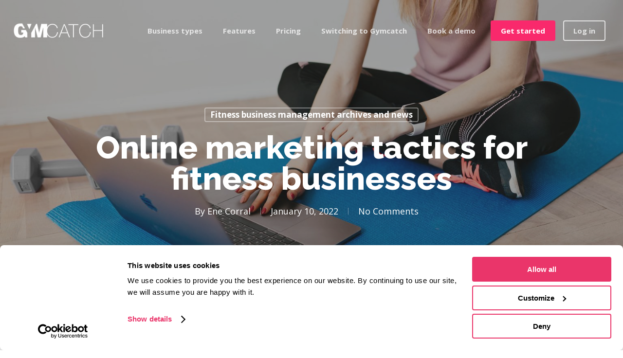

--- FILE ---
content_type: text/html; charset=UTF-8
request_url: https://gymcatch.com/2022/01/10/online-marketing-tactics-for-fitness-businesses/
body_size: 49884
content:
<!doctype html>
<html lang="en-GB" class="no-js">
<head>
	<meta charset="UTF-8">
<script type="text/javascript">
/* <![CDATA[ */
var gform;gform||(document.addEventListener("gform_main_scripts_loaded",function(){gform.scriptsLoaded=!0}),document.addEventListener("gform/theme/scripts_loaded",function(){gform.themeScriptsLoaded=!0}),window.addEventListener("DOMContentLoaded",function(){gform.domLoaded=!0}),gform={domLoaded:!1,scriptsLoaded:!1,themeScriptsLoaded:!1,isFormEditor:()=>"function"==typeof InitializeEditor,callIfLoaded:function(o){return!(!gform.domLoaded||!gform.scriptsLoaded||!gform.themeScriptsLoaded&&!gform.isFormEditor()||(gform.isFormEditor()&&console.warn("The use of gform.initializeOnLoaded() is deprecated in the form editor context and will be removed in Gravity Forms 3.1."),o(),0))},initializeOnLoaded:function(o){gform.callIfLoaded(o)||(document.addEventListener("gform_main_scripts_loaded",()=>{gform.scriptsLoaded=!0,gform.callIfLoaded(o)}),document.addEventListener("gform/theme/scripts_loaded",()=>{gform.themeScriptsLoaded=!0,gform.callIfLoaded(o)}),window.addEventListener("DOMContentLoaded",()=>{gform.domLoaded=!0,gform.callIfLoaded(o)}))},hooks:{action:{},filter:{}},addAction:function(o,r,e,t){gform.addHook("action",o,r,e,t)},addFilter:function(o,r,e,t){gform.addHook("filter",o,r,e,t)},doAction:function(o){gform.doHook("action",o,arguments)},applyFilters:function(o){return gform.doHook("filter",o,arguments)},removeAction:function(o,r){gform.removeHook("action",o,r)},removeFilter:function(o,r,e){gform.removeHook("filter",o,r,e)},addHook:function(o,r,e,t,n){null==gform.hooks[o][r]&&(gform.hooks[o][r]=[]);var d=gform.hooks[o][r];null==n&&(n=r+"_"+d.length),gform.hooks[o][r].push({tag:n,callable:e,priority:t=null==t?10:t})},doHook:function(r,o,e){var t;if(e=Array.prototype.slice.call(e,1),null!=gform.hooks[r][o]&&((o=gform.hooks[r][o]).sort(function(o,r){return o.priority-r.priority}),o.forEach(function(o){"function"!=typeof(t=o.callable)&&(t=window[t]),"action"==r?t.apply(null,e):e[0]=t.apply(null,e)})),"filter"==r)return e[0]},removeHook:function(o,r,t,n){var e;null!=gform.hooks[o][r]&&(e=(e=gform.hooks[o][r]).filter(function(o,r,e){return!!(null!=n&&n!=o.tag||null!=t&&t!=o.priority)}),gform.hooks[o][r]=e)}});
/* ]]> */
</script>

	<meta name="viewport" content="width=device-width, initial-scale=1, maximum-scale=1, user-scalable=0" /><link rel="shortcut icon" href="https://gymcatch.com/wp-content/uploads/2017/06/GC-Fav.png" /><script type="text/javascript" data-cookieconsent="ignore">
	window.dataLayer = window.dataLayer || [];

	function gtag() {
		dataLayer.push(arguments);
	}

	gtag("consent", "default", {
		ad_personalization: "denied",
		ad_storage: "denied",
		ad_user_data: "denied",
		analytics_storage: "denied",
		functionality_storage: "denied",
		personalization_storage: "denied",
		security_storage: "granted",
		wait_for_update: 500,
	});
	gtag("set", "ads_data_redaction", true);
	</script>
<script type="text/javascript"
		id="Cookiebot"
		src="https://consent.cookiebot.com/uc.js"
		data-implementation="wp"
		data-cbid="0cac131d-3b7c-4e8b-8c76-6f2c63a5f54b"
							data-blockingmode="auto"
	></script>
<meta name='robots' content='index, follow, max-image-preview:large, max-snippet:-1, max-video-preview:-1' />
<link rel="alternate" hreflang="en-gb" href="https://gymcatch.com/2022/01/10/online-marketing-tactics-for-fitness-businesses/" />
<link rel="alternate" hreflang="x-default" href="https://gymcatch.com/2022/01/10/online-marketing-tactics-for-fitness-businesses/" />

<!-- Google Tag Manager for WordPress by gtm4wp.com -->
<script data-cfasync="false" data-pagespeed-no-defer>
	var gtm4wp_datalayer_name = "dataLayer";
	var dataLayer = dataLayer || [];
</script>
<!-- End Google Tag Manager for WordPress by gtm4wp.com -->
	<!-- This site is optimized with the Yoast SEO plugin v26.6 - https://yoast.com/wordpress/plugins/seo/ -->
	<title>Online marketing tactics for fitness businesses - Gymcatch</title>
	<meta name="description" content="In this article, we look at the different fitness and wellness marketing tactics you can apply to boost your online presence, get noticed and attract more customers." />
	<link rel="canonical" href="https://gymcatch.com/2022/01/10/online-marketing-tactics-for-fitness-businesses/" />
	<meta property="og:locale" content="en_GB" />
	<meta property="og:type" content="article" />
	<meta property="og:title" content="Online marketing tactics for fitness businesses - Gymcatch" />
	<meta property="og:description" content="In this article, we look at the different fitness and wellness marketing tactics you can apply to boost your online presence, get noticed and attract more customers." />
	<meta property="og:url" content="https://gymcatch.com/2022/01/10/online-marketing-tactics-for-fitness-businesses/" />
	<meta property="og:site_name" content="Gymcatch" />
	<meta property="article:publisher" content="https://www.facebook.com/Gymcatch/" />
	<meta property="article:published_time" content="2022-01-10T14:25:12+00:00" />
	<meta property="article:modified_time" content="2023-09-29T17:56:00+00:00" />
	<meta property="og:image" content="https://gymcatch.com/wp-content/uploads/2022/09/Social-Sharing.png" />
	<meta property="og:image:width" content="800" />
	<meta property="og:image:height" content="800" />
	<meta property="og:image:type" content="image/png" />
	<meta name="author" content="Ene Corral" />
	<meta name="twitter:card" content="summary_large_image" />
	<meta name="twitter:image" content="https://gymcatch.com/wp-content/uploads/2022/09/Social-Sharing.png" />
	<meta name="twitter:creator" content="@Gymcatch" />
	<meta name="twitter:site" content="@Gymcatch" />
	<meta name="twitter:label1" content="Written by" />
	<meta name="twitter:data1" content="Ene Corral" />
	<meta name="twitter:label2" content="Estimated reading time" />
	<meta name="twitter:data2" content="5 minutes" />
	<script type="application/ld+json" class="yoast-schema-graph">{"@context":"https://schema.org","@graph":[{"@type":"WebPage","@id":"https://gymcatch.com/2022/01/10/online-marketing-tactics-for-fitness-businesses/","url":"https://gymcatch.com/2022/01/10/online-marketing-tactics-for-fitness-businesses/","name":"Online marketing tactics for fitness businesses - Gymcatch","isPartOf":{"@id":"https://gymcatch.com/#website"},"datePublished":"2022-01-10T14:25:12+00:00","dateModified":"2023-09-29T17:56:00+00:00","author":{"@id":"https://gymcatch.com/#/schema/person/f3dab874645d7eddad4dcc347b56799d"},"description":"In this article, we look at the different fitness and wellness marketing tactics you can apply to boost your online presence, get noticed and attract more customers.","breadcrumb":{"@id":"https://gymcatch.com/2022/01/10/online-marketing-tactics-for-fitness-businesses/#breadcrumb"},"inLanguage":"en-GB","potentialAction":[{"@type":"ReadAction","target":["https://gymcatch.com/2022/01/10/online-marketing-tactics-for-fitness-businesses/"]}]},{"@type":"BreadcrumbList","@id":"https://gymcatch.com/2022/01/10/online-marketing-tactics-for-fitness-businesses/#breadcrumb","itemListElement":[{"@type":"ListItem","position":1,"name":"Home","item":"https://gymcatch.com/"},{"@type":"ListItem","position":2,"name":"Online marketing tactics for fitness businesses"}]},{"@type":"WebSite","@id":"https://gymcatch.com/#website","url":"https://gymcatch.com/","name":"Gymcatch","description":"Fitness, Gym and Studio Management Software","potentialAction":[{"@type":"SearchAction","target":{"@type":"EntryPoint","urlTemplate":"https://gymcatch.com/?s={search_term_string}"},"query-input":{"@type":"PropertyValueSpecification","valueRequired":true,"valueName":"search_term_string"}}],"inLanguage":"en-GB"},{"@type":"Person","@id":"https://gymcatch.com/#/schema/person/f3dab874645d7eddad4dcc347b56799d","name":"Ene Corral","image":{"@type":"ImageObject","inLanguage":"en-GB","@id":"https://gymcatch.com/#/schema/person/image/","url":"https://secure.gravatar.com/avatar/67a8c794c681311882c345c97bbc98f108463030b4543584d51962042ef3277d?s=96&d=mm&r=g","contentUrl":"https://secure.gravatar.com/avatar/67a8c794c681311882c345c97bbc98f108463030b4543584d51962042ef3277d?s=96&d=mm&r=g","caption":"Ene Corral"},"description":"I am a marketing and business development professional with experience in delivering successful marketing strategies for client acquisition and retention. I have a passion for building engaged communities across different channels working with partners to amplify messaging. Ene's focus at Gymcatch is on growing and maximising strategic partnerships through business collaboration.","url":"https://gymcatch.com/author/ene-corral/"}]}</script>
	<!-- / Yoast SEO plugin. -->


<link rel='dns-prefetch' href='//fonts.googleapis.com' />
<link rel="alternate" type="application/rss+xml" title="Gymcatch &raquo; Feed" href="https://gymcatch.com/feed/" />
<link rel="alternate" type="application/rss+xml" title="Gymcatch &raquo; Comments Feed" href="https://gymcatch.com/comments/feed/" />
<link rel="alternate" title="oEmbed (JSON)" type="application/json+oembed" href="https://gymcatch.com/wp-json/oembed/1.0/embed?url=https%3A%2F%2Fgymcatch.com%2F2022%2F01%2F10%2Fonline-marketing-tactics-for-fitness-businesses%2F" />
<link rel="alternate" title="oEmbed (XML)" type="text/xml+oembed" href="https://gymcatch.com/wp-json/oembed/1.0/embed?url=https%3A%2F%2Fgymcatch.com%2F2022%2F01%2F10%2Fonline-marketing-tactics-for-fitness-businesses%2F&#038;format=xml" />
<style id='wp-img-auto-sizes-contain-inline-css' type='text/css'>
img:is([sizes=auto i],[sizes^="auto," i]){contain-intrinsic-size:3000px 1500px}
/*# sourceURL=wp-img-auto-sizes-contain-inline-css */
</style>
<style id='wp-emoji-styles-inline-css' type='text/css'>

	img.wp-smiley, img.emoji {
		display: inline !important;
		border: none !important;
		box-shadow: none !important;
		height: 1em !important;
		width: 1em !important;
		margin: 0 0.07em !important;
		vertical-align: -0.1em !important;
		background: none !important;
		padding: 0 !important;
	}
/*# sourceURL=wp-emoji-styles-inline-css */
</style>
<link rel='stylesheet' id='wp-block-library-css' href='https://gymcatch.com/wp-includes/css/dist/block-library/style.min.css?ver=6.9' type='text/css' media='all' />
<style id='global-styles-inline-css' type='text/css'>
:root{--wp--preset--aspect-ratio--square: 1;--wp--preset--aspect-ratio--4-3: 4/3;--wp--preset--aspect-ratio--3-4: 3/4;--wp--preset--aspect-ratio--3-2: 3/2;--wp--preset--aspect-ratio--2-3: 2/3;--wp--preset--aspect-ratio--16-9: 16/9;--wp--preset--aspect-ratio--9-16: 9/16;--wp--preset--color--black: #000000;--wp--preset--color--cyan-bluish-gray: #abb8c3;--wp--preset--color--white: #ffffff;--wp--preset--color--pale-pink: #f78da7;--wp--preset--color--vivid-red: #cf2e2e;--wp--preset--color--luminous-vivid-orange: #ff6900;--wp--preset--color--luminous-vivid-amber: #fcb900;--wp--preset--color--light-green-cyan: #7bdcb5;--wp--preset--color--vivid-green-cyan: #00d084;--wp--preset--color--pale-cyan-blue: #8ed1fc;--wp--preset--color--vivid-cyan-blue: #0693e3;--wp--preset--color--vivid-purple: #9b51e0;--wp--preset--gradient--vivid-cyan-blue-to-vivid-purple: linear-gradient(135deg,rgb(6,147,227) 0%,rgb(155,81,224) 100%);--wp--preset--gradient--light-green-cyan-to-vivid-green-cyan: linear-gradient(135deg,rgb(122,220,180) 0%,rgb(0,208,130) 100%);--wp--preset--gradient--luminous-vivid-amber-to-luminous-vivid-orange: linear-gradient(135deg,rgb(252,185,0) 0%,rgb(255,105,0) 100%);--wp--preset--gradient--luminous-vivid-orange-to-vivid-red: linear-gradient(135deg,rgb(255,105,0) 0%,rgb(207,46,46) 100%);--wp--preset--gradient--very-light-gray-to-cyan-bluish-gray: linear-gradient(135deg,rgb(238,238,238) 0%,rgb(169,184,195) 100%);--wp--preset--gradient--cool-to-warm-spectrum: linear-gradient(135deg,rgb(74,234,220) 0%,rgb(151,120,209) 20%,rgb(207,42,186) 40%,rgb(238,44,130) 60%,rgb(251,105,98) 80%,rgb(254,248,76) 100%);--wp--preset--gradient--blush-light-purple: linear-gradient(135deg,rgb(255,206,236) 0%,rgb(152,150,240) 100%);--wp--preset--gradient--blush-bordeaux: linear-gradient(135deg,rgb(254,205,165) 0%,rgb(254,45,45) 50%,rgb(107,0,62) 100%);--wp--preset--gradient--luminous-dusk: linear-gradient(135deg,rgb(255,203,112) 0%,rgb(199,81,192) 50%,rgb(65,88,208) 100%);--wp--preset--gradient--pale-ocean: linear-gradient(135deg,rgb(255,245,203) 0%,rgb(182,227,212) 50%,rgb(51,167,181) 100%);--wp--preset--gradient--electric-grass: linear-gradient(135deg,rgb(202,248,128) 0%,rgb(113,206,126) 100%);--wp--preset--gradient--midnight: linear-gradient(135deg,rgb(2,3,129) 0%,rgb(40,116,252) 100%);--wp--preset--font-size--small: 13px;--wp--preset--font-size--medium: 20px;--wp--preset--font-size--large: 36px;--wp--preset--font-size--x-large: 42px;--wp--preset--spacing--20: 0.44rem;--wp--preset--spacing--30: 0.67rem;--wp--preset--spacing--40: 1rem;--wp--preset--spacing--50: 1.5rem;--wp--preset--spacing--60: 2.25rem;--wp--preset--spacing--70: 3.38rem;--wp--preset--spacing--80: 5.06rem;--wp--preset--shadow--natural: 6px 6px 9px rgba(0, 0, 0, 0.2);--wp--preset--shadow--deep: 12px 12px 50px rgba(0, 0, 0, 0.4);--wp--preset--shadow--sharp: 6px 6px 0px rgba(0, 0, 0, 0.2);--wp--preset--shadow--outlined: 6px 6px 0px -3px rgb(255, 255, 255), 6px 6px rgb(0, 0, 0);--wp--preset--shadow--crisp: 6px 6px 0px rgb(0, 0, 0);}:root { --wp--style--global--content-size: 1300px;--wp--style--global--wide-size: 1300px; }:where(body) { margin: 0; }.wp-site-blocks > .alignleft { float: left; margin-right: 2em; }.wp-site-blocks > .alignright { float: right; margin-left: 2em; }.wp-site-blocks > .aligncenter { justify-content: center; margin-left: auto; margin-right: auto; }:where(.is-layout-flex){gap: 0.5em;}:where(.is-layout-grid){gap: 0.5em;}.is-layout-flow > .alignleft{float: left;margin-inline-start: 0;margin-inline-end: 2em;}.is-layout-flow > .alignright{float: right;margin-inline-start: 2em;margin-inline-end: 0;}.is-layout-flow > .aligncenter{margin-left: auto !important;margin-right: auto !important;}.is-layout-constrained > .alignleft{float: left;margin-inline-start: 0;margin-inline-end: 2em;}.is-layout-constrained > .alignright{float: right;margin-inline-start: 2em;margin-inline-end: 0;}.is-layout-constrained > .aligncenter{margin-left: auto !important;margin-right: auto !important;}.is-layout-constrained > :where(:not(.alignleft):not(.alignright):not(.alignfull)){max-width: var(--wp--style--global--content-size);margin-left: auto !important;margin-right: auto !important;}.is-layout-constrained > .alignwide{max-width: var(--wp--style--global--wide-size);}body .is-layout-flex{display: flex;}.is-layout-flex{flex-wrap: wrap;align-items: center;}.is-layout-flex > :is(*, div){margin: 0;}body .is-layout-grid{display: grid;}.is-layout-grid > :is(*, div){margin: 0;}body{padding-top: 0px;padding-right: 0px;padding-bottom: 0px;padding-left: 0px;}:root :where(.wp-element-button, .wp-block-button__link){background-color: #32373c;border-width: 0;color: #fff;font-family: inherit;font-size: inherit;font-style: inherit;font-weight: inherit;letter-spacing: inherit;line-height: inherit;padding-top: calc(0.667em + 2px);padding-right: calc(1.333em + 2px);padding-bottom: calc(0.667em + 2px);padding-left: calc(1.333em + 2px);text-decoration: none;text-transform: inherit;}.has-black-color{color: var(--wp--preset--color--black) !important;}.has-cyan-bluish-gray-color{color: var(--wp--preset--color--cyan-bluish-gray) !important;}.has-white-color{color: var(--wp--preset--color--white) !important;}.has-pale-pink-color{color: var(--wp--preset--color--pale-pink) !important;}.has-vivid-red-color{color: var(--wp--preset--color--vivid-red) !important;}.has-luminous-vivid-orange-color{color: var(--wp--preset--color--luminous-vivid-orange) !important;}.has-luminous-vivid-amber-color{color: var(--wp--preset--color--luminous-vivid-amber) !important;}.has-light-green-cyan-color{color: var(--wp--preset--color--light-green-cyan) !important;}.has-vivid-green-cyan-color{color: var(--wp--preset--color--vivid-green-cyan) !important;}.has-pale-cyan-blue-color{color: var(--wp--preset--color--pale-cyan-blue) !important;}.has-vivid-cyan-blue-color{color: var(--wp--preset--color--vivid-cyan-blue) !important;}.has-vivid-purple-color{color: var(--wp--preset--color--vivid-purple) !important;}.has-black-background-color{background-color: var(--wp--preset--color--black) !important;}.has-cyan-bluish-gray-background-color{background-color: var(--wp--preset--color--cyan-bluish-gray) !important;}.has-white-background-color{background-color: var(--wp--preset--color--white) !important;}.has-pale-pink-background-color{background-color: var(--wp--preset--color--pale-pink) !important;}.has-vivid-red-background-color{background-color: var(--wp--preset--color--vivid-red) !important;}.has-luminous-vivid-orange-background-color{background-color: var(--wp--preset--color--luminous-vivid-orange) !important;}.has-luminous-vivid-amber-background-color{background-color: var(--wp--preset--color--luminous-vivid-amber) !important;}.has-light-green-cyan-background-color{background-color: var(--wp--preset--color--light-green-cyan) !important;}.has-vivid-green-cyan-background-color{background-color: var(--wp--preset--color--vivid-green-cyan) !important;}.has-pale-cyan-blue-background-color{background-color: var(--wp--preset--color--pale-cyan-blue) !important;}.has-vivid-cyan-blue-background-color{background-color: var(--wp--preset--color--vivid-cyan-blue) !important;}.has-vivid-purple-background-color{background-color: var(--wp--preset--color--vivid-purple) !important;}.has-black-border-color{border-color: var(--wp--preset--color--black) !important;}.has-cyan-bluish-gray-border-color{border-color: var(--wp--preset--color--cyan-bluish-gray) !important;}.has-white-border-color{border-color: var(--wp--preset--color--white) !important;}.has-pale-pink-border-color{border-color: var(--wp--preset--color--pale-pink) !important;}.has-vivid-red-border-color{border-color: var(--wp--preset--color--vivid-red) !important;}.has-luminous-vivid-orange-border-color{border-color: var(--wp--preset--color--luminous-vivid-orange) !important;}.has-luminous-vivid-amber-border-color{border-color: var(--wp--preset--color--luminous-vivid-amber) !important;}.has-light-green-cyan-border-color{border-color: var(--wp--preset--color--light-green-cyan) !important;}.has-vivid-green-cyan-border-color{border-color: var(--wp--preset--color--vivid-green-cyan) !important;}.has-pale-cyan-blue-border-color{border-color: var(--wp--preset--color--pale-cyan-blue) !important;}.has-vivid-cyan-blue-border-color{border-color: var(--wp--preset--color--vivid-cyan-blue) !important;}.has-vivid-purple-border-color{border-color: var(--wp--preset--color--vivid-purple) !important;}.has-vivid-cyan-blue-to-vivid-purple-gradient-background{background: var(--wp--preset--gradient--vivid-cyan-blue-to-vivid-purple) !important;}.has-light-green-cyan-to-vivid-green-cyan-gradient-background{background: var(--wp--preset--gradient--light-green-cyan-to-vivid-green-cyan) !important;}.has-luminous-vivid-amber-to-luminous-vivid-orange-gradient-background{background: var(--wp--preset--gradient--luminous-vivid-amber-to-luminous-vivid-orange) !important;}.has-luminous-vivid-orange-to-vivid-red-gradient-background{background: var(--wp--preset--gradient--luminous-vivid-orange-to-vivid-red) !important;}.has-very-light-gray-to-cyan-bluish-gray-gradient-background{background: var(--wp--preset--gradient--very-light-gray-to-cyan-bluish-gray) !important;}.has-cool-to-warm-spectrum-gradient-background{background: var(--wp--preset--gradient--cool-to-warm-spectrum) !important;}.has-blush-light-purple-gradient-background{background: var(--wp--preset--gradient--blush-light-purple) !important;}.has-blush-bordeaux-gradient-background{background: var(--wp--preset--gradient--blush-bordeaux) !important;}.has-luminous-dusk-gradient-background{background: var(--wp--preset--gradient--luminous-dusk) !important;}.has-pale-ocean-gradient-background{background: var(--wp--preset--gradient--pale-ocean) !important;}.has-electric-grass-gradient-background{background: var(--wp--preset--gradient--electric-grass) !important;}.has-midnight-gradient-background{background: var(--wp--preset--gradient--midnight) !important;}.has-small-font-size{font-size: var(--wp--preset--font-size--small) !important;}.has-medium-font-size{font-size: var(--wp--preset--font-size--medium) !important;}.has-large-font-size{font-size: var(--wp--preset--font-size--large) !important;}.has-x-large-font-size{font-size: var(--wp--preset--font-size--x-large) !important;}
/*# sourceURL=global-styles-inline-css */
</style>

<link rel='stylesheet' id='wp-components-css' href='https://gymcatch.com/wp-includes/css/dist/components/style.min.css?ver=6.9' type='text/css' media='all' />
<link rel='stylesheet' id='wp-preferences-css' href='https://gymcatch.com/wp-includes/css/dist/preferences/style.min.css?ver=6.9' type='text/css' media='all' />
<link rel='stylesheet' id='wp-block-editor-css' href='https://gymcatch.com/wp-includes/css/dist/block-editor/style.min.css?ver=6.9' type='text/css' media='all' />
<link rel='stylesheet' id='popup-maker-block-library-style-css' href='https://gymcatch.com/wp-content/plugins/popup-maker/dist/packages/block-library-style.css?ver=dbea705cfafe089d65f1' type='text/css' media='all' />
<link rel='stylesheet' id='geotarget-css' href='https://gymcatch.com/wp-content/plugins/geotargeting/public/css/geotarget-public.css?ver=1.3.6.1' type='text/css' media='all' />
<link rel='stylesheet' id='salient-social-css' href='https://gymcatch.com/wp-content/plugins/salient-social/css/style.css?ver=1.2.6' type='text/css' media='all' />
<style id='salient-social-inline-css' type='text/css'>

  .sharing-default-minimal .nectar-love.loved,
  body .nectar-social[data-color-override="override"].fixed > a:before, 
  body .nectar-social[data-color-override="override"].fixed .nectar-social-inner a,
  .sharing-default-minimal .nectar-social[data-color-override="override"] .nectar-social-inner a:hover,
  .nectar-social.vertical[data-color-override="override"] .nectar-social-inner a:hover {
    background-color: #f9296c;
  }
  .nectar-social.hover .nectar-love.loved,
  .nectar-social.hover > .nectar-love-button a:hover,
  .nectar-social[data-color-override="override"].hover > div a:hover,
  #single-below-header .nectar-social[data-color-override="override"].hover > div a:hover,
  .nectar-social[data-color-override="override"].hover .share-btn:hover,
  .sharing-default-minimal .nectar-social[data-color-override="override"] .nectar-social-inner a {
    border-color: #f9296c;
  }
  #single-below-header .nectar-social.hover .nectar-love.loved i,
  #single-below-header .nectar-social.hover[data-color-override="override"] a:hover,
  #single-below-header .nectar-social.hover[data-color-override="override"] a:hover i,
  #single-below-header .nectar-social.hover .nectar-love-button a:hover i,
  .nectar-love:hover i,
  .hover .nectar-love:hover .total_loves,
  .nectar-love.loved i,
  .nectar-social.hover .nectar-love.loved .total_loves,
  .nectar-social.hover .share-btn:hover, 
  .nectar-social[data-color-override="override"].hover .nectar-social-inner a:hover,
  .nectar-social[data-color-override="override"].hover > div:hover span,
  .sharing-default-minimal .nectar-social[data-color-override="override"] .nectar-social-inner a:not(:hover) i,
  .sharing-default-minimal .nectar-social[data-color-override="override"] .nectar-social-inner a:not(:hover) {
    color: #f9296c;
  }
/*# sourceURL=salient-social-inline-css */
</style>
<link rel='stylesheet' id='font-awesome-css' href='https://gymcatch.com/wp-content/themes/salient/css/font-awesome-legacy.min.css?ver=4.7.1' type='text/css' media='all' />
<link rel='stylesheet' id='parent-style-css' href='https://gymcatch.com/wp-content/themes/salient/style.css?ver=6.9' type='text/css' media='all' />
<link rel='stylesheet' id='salient-grid-system-css' href='https://gymcatch.com/wp-content/themes/salient/css/build/grid-system.css?ver=18.0.2' type='text/css' media='all' />
<link rel='stylesheet' id='main-styles-css' href='https://gymcatch.com/wp-content/themes/salient/css/build/style.css?ver=18.0.2' type='text/css' media='all' />
<link rel='stylesheet' id='nectar-header-layout-centered-menu-css' href='https://gymcatch.com/wp-content/themes/salient/css/build/header/header-layout-centered-menu.css?ver=18.0.2' type='text/css' media='all' />
<link rel='stylesheet' id='nectar-single-styles-css' href='https://gymcatch.com/wp-content/themes/salient/css/build/single.css?ver=18.0.2' type='text/css' media='all' />
<link rel='stylesheet' id='nectar_default_font_open_sans-css' href='https://fonts.googleapis.com/css?family=Open+Sans%3A300%2C400%2C600%2C700&#038;subset=latin%2Clatin-ext' type='text/css' media='all' />
<link rel='stylesheet' id='responsive-css' href='https://gymcatch.com/wp-content/themes/salient/css/build/responsive.css?ver=18.0.2' type='text/css' media='all' />
<link rel='stylesheet' id='skin-ascend-css' href='https://gymcatch.com/wp-content/themes/salient/css/build/ascend.css?ver=18.0.2' type='text/css' media='all' />
<style id='salient-wp-menu-dynamic-fallback-inline-css' type='text/css'>
#header-outer .nectar-ext-menu-item .image-layer-outer,#header-outer .nectar-ext-menu-item .image-layer,#header-outer .nectar-ext-menu-item .color-overlay,#slide-out-widget-area .nectar-ext-menu-item .image-layer-outer,#slide-out-widget-area .nectar-ext-menu-item .color-overlay,#slide-out-widget-area .nectar-ext-menu-item .image-layer{position:absolute;top:0;left:0;width:100%;height:100%;overflow:hidden;}.nectar-ext-menu-item .inner-content{position:relative;z-index:10;width:100%;}.nectar-ext-menu-item .image-layer{background-size:cover;background-position:center;transition:opacity 0.25s ease 0.1s;}.nectar-ext-menu-item .image-layer video{object-fit:cover;width:100%;height:100%;}#header-outer nav .nectar-ext-menu-item .image-layer:not(.loaded){background-image:none!important;}#header-outer nav .nectar-ext-menu-item .image-layer{opacity:0;}#header-outer nav .nectar-ext-menu-item .image-layer.loaded{opacity:1;}.nectar-ext-menu-item span[class*="inherit-h"] + .menu-item-desc{margin-top:0.4rem;}#mobile-menu .nectar-ext-menu-item .title,#slide-out-widget-area .nectar-ext-menu-item .title,.nectar-ext-menu-item .menu-title-text,.nectar-ext-menu-item .menu-item-desc{position:relative;}.nectar-ext-menu-item .menu-item-desc{display:block;line-height:1.4em;}body #slide-out-widget-area .nectar-ext-menu-item .menu-item-desc{line-height:1.4em;}#mobile-menu .nectar-ext-menu-item .title,#slide-out-widget-area .nectar-ext-menu-item:not(.style-img-above-text) .title,.nectar-ext-menu-item:not(.style-img-above-text) .menu-title-text,.nectar-ext-menu-item:not(.style-img-above-text) .menu-item-desc,.nectar-ext-menu-item:not(.style-img-above-text) i:before,.nectar-ext-menu-item:not(.style-img-above-text) .svg-icon{color:#fff;}#mobile-menu .nectar-ext-menu-item.style-img-above-text .title{color:inherit;}.sf-menu li ul li a .nectar-ext-menu-item .menu-title-text:after{display:none;}.menu-item .widget-area-active[data-margin="default"] > div:not(:last-child){margin-bottom:20px;}.nectar-ext-menu-item__button{display:inline-block;padding-top:2em;}#header-outer nav li:not([class*="current"]) > a .nectar-ext-menu-item .inner-content.has-button .title .menu-title-text{background-image:none;}.nectar-ext-menu-item__button .nectar-cta:not([data-color="transparent"]){margin-top:.8em;margin-bottom:.8em;}.nectar-ext-menu-item .color-overlay{transition:opacity 0.5s cubic-bezier(.15,.75,.5,1);}.nectar-ext-menu-item:hover .hover-zoom-in-slow .image-layer{transform:scale(1.15);transition:transform 4s cubic-bezier(0.1,0.2,.7,1);}.nectar-ext-menu-item:hover .hover-zoom-in-slow .color-overlay{transition:opacity 1.5s cubic-bezier(.15,.75,.5,1);}.nectar-ext-menu-item .hover-zoom-in-slow .image-layer{transition:transform 0.5s cubic-bezier(.15,.75,.5,1);}.nectar-ext-menu-item .hover-zoom-in-slow .color-overlay{transition:opacity 0.5s cubic-bezier(.15,.75,.5,1);}.nectar-ext-menu-item:hover .hover-zoom-in .image-layer{transform:scale(1.12);}.nectar-ext-menu-item .hover-zoom-in .image-layer{transition:transform 0.5s cubic-bezier(.15,.75,.5,1);}.nectar-ext-menu-item{display:flex;text-align:left;}#slide-out-widget-area .nectar-ext-menu-item .title,#slide-out-widget-area .nectar-ext-menu-item .menu-item-desc,#slide-out-widget-area .nectar-ext-menu-item .menu-title-text,#mobile-menu .nectar-ext-menu-item .title,#mobile-menu .nectar-ext-menu-item .menu-item-desc,#mobile-menu .nectar-ext-menu-item .menu-title-text{color:inherit!important;}#slide-out-widget-area .nectar-ext-menu-item,#mobile-menu .nectar-ext-menu-item{display:block;}#slide-out-widget-area .nectar-ext-menu-item .inner-content,#mobile-menu .nectar-ext-menu-item .inner-content{width:100%;}#slide-out-widget-area.fullscreen-alt .nectar-ext-menu-item,#slide-out-widget-area.fullscreen .nectar-ext-menu-item{text-align:center;}#header-outer .nectar-ext-menu-item.style-img-above-text .image-layer-outer,#slide-out-widget-area .nectar-ext-menu-item.style-img-above-text .image-layer-outer{position:relative;}#header-outer .nectar-ext-menu-item.style-img-above-text,#slide-out-widget-area .nectar-ext-menu-item.style-img-above-text{flex-direction:column;}
/*# sourceURL=salient-wp-menu-dynamic-fallback-inline-css */
</style>
<link rel='stylesheet' id='js_composer_front-css' href='https://gymcatch.com/wp-content/themes/salient/css/build/plugins/js_composer.css?ver=18.0.2' type='text/css' media='all' />
<link rel='stylesheet' id='popup-maker-site-css' href='//gymcatch.com/wp-content/uploads/pum/pum-site-styles.css?generated=1756720531&#038;ver=1.21.5' type='text/css' media='all' />
<link rel='stylesheet' id='gform_basic-css' href='https://gymcatch.com/wp-content/plugins/gravityforms/assets/css/dist/basic.min.css?ver=2.9.24' type='text/css' media='all' />
<link rel='stylesheet' id='gform_theme_components-css' href='https://gymcatch.com/wp-content/plugins/gravityforms/assets/css/dist/theme-components.min.css?ver=2.9.24' type='text/css' media='all' />
<link rel='stylesheet' id='gform_theme-css' href='https://gymcatch.com/wp-content/plugins/gravityforms/assets/css/dist/theme.min.css?ver=2.9.24' type='text/css' media='all' />
<link rel='stylesheet' id='dynamic-css-css' href='https://gymcatch.com/wp-content/uploads/salient/salient-dynamic-styles.css?ver=47650' type='text/css' media='all' />
<style id='dynamic-css-inline-css' type='text/css'>
#page-header-bg[data-post-hs="default_minimal"] .inner-wrap{text-align:center}#page-header-bg[data-post-hs="default_minimal"] .inner-wrap >a,.material #page-header-bg.fullscreen-header .inner-wrap >a{color:#fff;font-weight:600;border:var(--nectar-border-thickness) solid rgba(255,255,255,0.4);padding:4px 10px;margin:5px 6px 0px 5px;display:inline-block;transition:all 0.2s ease;-webkit-transition:all 0.2s ease;font-size:14px;line-height:18px}body.material #page-header-bg.fullscreen-header .inner-wrap >a{margin-bottom:15px;}body.material #page-header-bg.fullscreen-header .inner-wrap >a{border:none;padding:6px 10px}body[data-button-style^="rounded"] #page-header-bg[data-post-hs="default_minimal"] .inner-wrap >a,body[data-button-style^="rounded"].material #page-header-bg.fullscreen-header .inner-wrap >a{border-radius:100px}body.single [data-post-hs="default_minimal"] #single-below-header span,body.single .heading-title[data-header-style="default_minimal"] #single-below-header span{line-height:14px;}#page-header-bg[data-post-hs="default_minimal"] #single-below-header{text-align:center;position:relative;z-index:100}#page-header-bg[data-post-hs="default_minimal"] #single-below-header span{float:none;display:inline-block}#page-header-bg[data-post-hs="default_minimal"] .inner-wrap >a:hover,#page-header-bg[data-post-hs="default_minimal"] .inner-wrap >a:focus{border-color:transparent}#page-header-bg.fullscreen-header .avatar,#page-header-bg[data-post-hs="default_minimal"] .avatar{border-radius:100%}#page-header-bg.fullscreen-header .meta-author span,#page-header-bg[data-post-hs="default_minimal"] .meta-author span{display:block}#page-header-bg.fullscreen-header .meta-author img{margin-bottom:0;height:50px;width:auto}#page-header-bg[data-post-hs="default_minimal"] .meta-author img{margin-bottom:0;height:40px;width:auto}#page-header-bg[data-post-hs="default_minimal"] .author-section{position:absolute;bottom:30px}#page-header-bg.fullscreen-header .meta-author,#page-header-bg[data-post-hs="default_minimal"] .meta-author{font-size:18px}#page-header-bg.fullscreen-header .author-section .meta-date,#page-header-bg[data-post-hs="default_minimal"] .author-section .meta-date{font-size:12px;color:rgba(255,255,255,0.8)}#page-header-bg.fullscreen-header .author-section .meta-date i{font-size:12px}#page-header-bg[data-post-hs="default_minimal"] .author-section .meta-date i{font-size:11px;line-height:14px}#page-header-bg[data-post-hs="default_minimal"] .author-section .avatar-post-info{position:relative;top:-5px}#page-header-bg.fullscreen-header .author-section a,#page-header-bg[data-post-hs="default_minimal"] .author-section a{display:block;margin-bottom:-2px}#page-header-bg[data-post-hs="default_minimal"] .author-section a{font-size:14px;line-height:14px}#page-header-bg.fullscreen-header .author-section a:hover,#page-header-bg[data-post-hs="default_minimal"] .author-section a:hover{color:rgba(255,255,255,0.85)!important}#page-header-bg.fullscreen-header .author-section,#page-header-bg[data-post-hs="default_minimal"] .author-section{width:100%;z-index:10;text-align:center}#page-header-bg.fullscreen-header .author-section{margin-top:25px;}#page-header-bg.fullscreen-header .author-section span,#page-header-bg[data-post-hs="default_minimal"] .author-section span{padding-left:0;line-height:20px;font-size:20px}#page-header-bg.fullscreen-header .author-section .avatar-post-info,#page-header-bg[data-post-hs="default_minimal"] .author-section .avatar-post-info{margin-left:10px}#page-header-bg.fullscreen-header .author-section .avatar-post-info,#page-header-bg.fullscreen-header .author-section .meta-author,#page-header-bg[data-post-hs="default_minimal"] .author-section .avatar-post-info,#page-header-bg[data-post-hs="default_minimal"] .author-section .meta-author{text-align:left;display:inline-block;top:9px}@media only screen and (min-width :690px) and (max-width :999px){body.single-post #page-header-bg[data-post-hs="default_minimal"]{padding-top:10%;padding-bottom:10%;}}@media only screen and (max-width :690px){#ajax-content-wrap #page-header-bg[data-post-hs="default_minimal"] #single-below-header span:not(.rich-snippet-hidden),#ajax-content-wrap .row.heading-title[data-header-style="default_minimal"] .col.section-title span.meta-category{display:inline-block;}.container-wrap[data-remove-post-comment-number="0"][data-remove-post-author="0"][data-remove-post-date="0"] .heading-title[data-header-style="default_minimal"] #single-below-header > span,#page-header-bg[data-post-hs="default_minimal"] .span_6[data-remove-post-comment-number="0"][data-remove-post-author="0"][data-remove-post-date="0"] #single-below-header > span{padding:0 8px;}.container-wrap[data-remove-post-comment-number="0"][data-remove-post-author="0"][data-remove-post-date="0"] .heading-title[data-header-style="default_minimal"] #single-below-header span,#page-header-bg[data-post-hs="default_minimal"] .span_6[data-remove-post-comment-number="0"][data-remove-post-author="0"][data-remove-post-date="0"] #single-below-header span{font-size:13px;line-height:10px;}.material #page-header-bg.fullscreen-header .author-section{margin-top:5px;}#page-header-bg.fullscreen-header .author-section{bottom:20px;}#page-header-bg.fullscreen-header .author-section .meta-date:not(.updated){margin-top:-4px;display:block;}#page-header-bg.fullscreen-header .author-section .avatar-post-info{margin:10px 0 0 0;}}#page-header-bg h1,#page-header-bg .subheader,.nectar-box-roll .overlaid-content h1,.nectar-box-roll .overlaid-content .subheader,#page-header-bg #portfolio-nav a i,body .section-title #portfolio-nav a:hover i,.page-header-no-bg h1,.page-header-no-bg span,#page-header-bg #portfolio-nav a i,#page-header-bg span,#page-header-bg #single-below-header a:hover,#page-header-bg #single-below-header a:focus,#page-header-bg.fullscreen-header .author-section a{color:#ffffff!important;}body #page-header-bg .pinterest-share i,body #page-header-bg .facebook-share i,body #page-header-bg .linkedin-share i,body #page-header-bg .twitter-share i,body #page-header-bg .google-plus-share i,body #page-header-bg .icon-salient-heart,body #page-header-bg .icon-salient-heart-2{color:#ffffff;}#page-header-bg[data-post-hs="default_minimal"] .inner-wrap > a:not(:hover){color:#ffffff;border-color:rgba(255,255,255,0.4);}.single #page-header-bg #single-below-header > span{border-color:rgba(255,255,255,0.4);}body .section-title #portfolio-nav a:hover i{opacity:0.75;}.single #page-header-bg .blog-title #single-meta .nectar-social.hover > div a,.single #page-header-bg .blog-title #single-meta > div a,.single #page-header-bg .blog-title #single-meta ul .n-shortcode a,#page-header-bg .blog-title #single-meta .nectar-social.hover .share-btn{border-color:rgba(255,255,255,0.4);}.single #page-header-bg .blog-title #single-meta .nectar-social.hover > div a:hover,#page-header-bg .blog-title #single-meta .nectar-social.hover .share-btn:hover,.single #page-header-bg .blog-title #single-meta div > a:hover,.single #page-header-bg .blog-title #single-meta ul .n-shortcode a:hover,.single #page-header-bg .blog-title #single-meta ul li:not(.meta-share-count):hover > a{border-color:rgba(255,255,255,1);}.single #page-header-bg #single-meta div span,.single #page-header-bg #single-meta > div a,.single #page-header-bg #single-meta > div i{color:#ffffff!important;}.single #page-header-bg #single-meta ul .meta-share-count .nectar-social a i{color:rgba(255,255,255,0.7)!important;}.single #page-header-bg #single-meta ul .meta-share-count .nectar-social a:hover i{color:rgba(255,255,255,1)!important;}.no-rgba #header-space{display:none;}@media only screen and (max-width:999px){body #header-space[data-header-mobile-fixed="1"]{display:none;}#header-outer[data-mobile-fixed="false"]{position:absolute;}}@media only screen and (max-width:999px){body:not(.nectar-no-flex-height) #header-space[data-secondary-header-display="full"]:not([data-header-mobile-fixed="false"]){display:block!important;margin-bottom:-50px;}#header-space[data-secondary-header-display="full"][data-header-mobile-fixed="false"]{display:none;}}@media only screen and (min-width:1000px){#header-space{display:none;}.nectar-slider-wrap.first-section,.parallax_slider_outer.first-section,.full-width-content.first-section,.parallax_slider_outer.first-section .swiper-slide .content,.nectar-slider-wrap.first-section .swiper-slide .content,#page-header-bg,.nder-page-header,#page-header-wrap,.full-width-section.first-section{margin-top:0!important;}body #page-header-bg,body #page-header-wrap{height:125px;}body #search-outer{z-index:100000;}}@media only screen and (min-width:1000px){#page-header-wrap.fullscreen-header,#page-header-wrap.fullscreen-header #page-header-bg,html:not(.nectar-box-roll-loaded) .nectar-box-roll > #page-header-bg.fullscreen-header,.nectar_fullscreen_zoom_recent_projects,#nectar_fullscreen_rows:not(.afterLoaded) > div,#nectar_fullscreen_rows:not(.afterLoaded) > section{height:100vh;}.wpb_row.vc_row-o-full-height.top-level,.wpb_row.vc_row-o-full-height.top-level > .col.span_12{min-height:100vh;}#page-header-bg[data-alignment-v="middle"] .span_6 .inner-wrap,#page-header-bg[data-alignment-v="top"] .span_6 .inner-wrap,.blog-archive-header.color-bg .container{padding-top:calc(115px + var(--nectar_hook_before_nav_content_height,0px));}#page-header-wrap.container #page-header-bg .span_6 .inner-wrap{padding-top:0;}.nectar-slider-wrap[data-fullscreen="true"]:not(.loaded),.nectar-slider-wrap[data-fullscreen="true"]:not(.loaded) .swiper-container{height:calc(100vh + 2px)!important;}.admin-bar .nectar-slider-wrap[data-fullscreen="true"]:not(.loaded),.admin-bar .nectar-slider-wrap[data-fullscreen="true"]:not(.loaded) .swiper-container{height:calc(100vh - 30px)!important;}}@media only screen and (max-width:999px){#page-header-bg[data-alignment-v="middle"]:not(.fullscreen-header) .span_6 .inner-wrap,#page-header-bg[data-alignment-v="top"] .span_6 .inner-wrap,.blog-archive-header.color-bg .container{padding-top:calc(49px + var(--nectar_hook_before_nav_content_height,0px));}.vc_row.top-level.full-width-section:not(.full-width-ns) > .span_12,#page-header-bg[data-alignment-v="bottom"] .span_6 .inner-wrap{padding-top:24px;}}@media only screen and (max-width:690px){.vc_row.top-level.full-width-section:not(.full-width-ns) > .span_12{padding-top:49px;}.vc_row.top-level.full-width-content .nectar-recent-posts-single_featured .recent-post-container > .inner-wrap{padding-top:24px;}}@media only screen and (max-width:999px){.full-width-ns .nectar-slider-wrap .swiper-slide[data-y-pos="middle"] .content,.full-width-ns .nectar-slider-wrap .swiper-slide[data-y-pos="top"] .content{padding-top:30px;}}@media only screen and (max-width:999px){.using-mobile-browser #nectar_fullscreen_rows:not(.afterLoaded):not([data-mobile-disable="on"]) > div{height:calc(100vh - 76px);}.using-mobile-browser .wpb_row.vc_row-o-full-height.top-level,.using-mobile-browser .wpb_row.vc_row-o-full-height.top-level > .col.span_12,[data-permanent-transparent="1"].using-mobile-browser .wpb_row.vc_row-o-full-height.top-level,[data-permanent-transparent="1"].using-mobile-browser .wpb_row.vc_row-o-full-height.top-level > .col.span_12{min-height:calc(100vh - 76px);}html:not(.nectar-box-roll-loaded) .nectar-box-roll > #page-header-bg.fullscreen-header,.nectar_fullscreen_zoom_recent_projects,.nectar-slider-wrap[data-fullscreen="true"]:not(.loaded),.nectar-slider-wrap[data-fullscreen="true"]:not(.loaded) .swiper-container,#nectar_fullscreen_rows:not(.afterLoaded):not([data-mobile-disable="on"]) > div{height:calc(100vh - 1px);}.wpb_row.vc_row-o-full-height.top-level,.wpb_row.vc_row-o-full-height.top-level > .col.span_12{min-height:calc(100vh - 1px);}body[data-transparent-header="false"] #ajax-content-wrap.no-scroll{min-height:calc(100vh - 1px);height:calc(100vh - 1px);}}.col.padding-3-percent > .vc_column-inner,.col.padding-3-percent > .n-sticky > .vc_column-inner{padding:calc(600px * 0.03);}@media only screen and (max-width:690px){.col.padding-3-percent > .vc_column-inner,.col.padding-3-percent > .n-sticky > .vc_column-inner{padding:calc(100vw * 0.03);}}@media only screen and (min-width:1000px){.col.padding-3-percent > .vc_column-inner,.col.padding-3-percent > .n-sticky > .vc_column-inner{padding:calc((100vw - 180px) * 0.03);}.column_container:not(.vc_col-sm-12) .col.padding-3-percent > .vc_column-inner{padding:calc((100vw - 180px) * 0.015);}}@media only screen and (min-width:1425px){.col.padding-3-percent > .vc_column-inner{padding:calc(1245px * 0.03);}.column_container:not(.vc_col-sm-12) .col.padding-3-percent > .vc_column-inner{padding:calc(1245px * 0.015);}}.full-width-content .col.padding-3-percent > .vc_column-inner{padding:calc(100vw * 0.03);}@media only screen and (max-width:999px){.full-width-content .col.padding-3-percent > .vc_column-inner{padding:calc(100vw * 0.03);}}@media only screen and (min-width:1000px){.full-width-content .column_container:not(.vc_col-sm-12) .col.padding-3-percent > .vc_column-inner{padding:calc(100vw * 0.015);}}body[data-aie] .col[data-padding-pos="left"] > .vc_column-inner,body #ajax-content-wrap .col[data-padding-pos="left"] > .vc_column-inner,#ajax-content-wrap .col[data-padding-pos="left"] > .n-sticky > .vc_column-inner{padding-right:0;padding-top:0;padding-bottom:0}.col.padding-4-percent > .vc_column-inner,.col.padding-4-percent > .n-sticky > .vc_column-inner{padding:calc(600px * 0.06);}@media only screen and (max-width:690px){.col.padding-4-percent > .vc_column-inner,.col.padding-4-percent > .n-sticky > .vc_column-inner{padding:calc(100vw * 0.06);}}@media only screen and (min-width:1000px){.col.padding-4-percent > .vc_column-inner,.col.padding-4-percent > .n-sticky > .vc_column-inner{padding:calc((100vw - 180px) * 0.04);}.column_container:not(.vc_col-sm-12) .col.padding-4-percent > .vc_column-inner{padding:calc((100vw - 180px) * 0.02);}}@media only screen and (min-width:1425px){.col.padding-4-percent > .vc_column-inner{padding:calc(1245px * 0.04);}.column_container:not(.vc_col-sm-12) .col.padding-4-percent > .vc_column-inner{padding:calc(1245px * 0.02);}}.full-width-content .col.padding-4-percent > .vc_column-inner{padding:calc(100vw * 0.04);}@media only screen and (max-width:999px){.full-width-content .col.padding-4-percent > .vc_column-inner{padding:calc(100vw * 0.06);}}@media only screen and (min-width:1000px){.full-width-content .column_container:not(.vc_col-sm-12) .col.padding-4-percent > .vc_column-inner{padding:calc(100vw * 0.02);}}body[data-aie] .col[data-padding-pos="right"] > .vc_column-inner,body #ajax-content-wrap .col[data-padding-pos="right"] > .vc_column-inner,#ajax-content-wrap .col[data-padding-pos="right"] > .n-sticky > .vc_column-inner{padding-left:0;padding-top:0;padding-bottom:0}body[data-aie] .col[data-padding-pos="bottom"] > .vc_column-inner,body #ajax-content-wrap .col[data-padding-pos="bottom"] > .vc_column-inner,#ajax-content-wrap .col[data-padding-pos="bottom"] > .n-sticky > .vc_column-inner{padding-right:0;padding-top:0;padding-left:0}body[data-aie] .col[data-padding-pos="top"] > .vc_column-inner,#ajax-content-wrap .col[data-padding-pos="top"] > .vc_column-inner,#ajax-content-wrap .col[data-padding-pos="top"] > .n-sticky > .vc_column-inner{padding-right:0;padding-bottom:0;padding-left:0}.nectar_icon_wrap i{vertical-align:middle;top:0;}.nectar_icon_wrap i[class*="nectar-brands"]{display:inline-block;}.wpb_wrapper > .nectar_icon_wrap{margin-bottom:0;}.nectar_icon_wrap i{transition:color .25s ease;}.nectar_icon_wrap path{transition:fill .25s ease;}.nectar-pulsate i{display:block;border-radius:200px;background-color:currentColor;position:relative;}.nectar-pulsate i:after{display:block;position:absolute;top:50%;left:50%;content:"";width:100%;height:100%;margin:-50% auto auto -50%;-webkit-transform-origin:50% 50%;transform-origin:50% 50%;border-radius:50%;background-color:currentColor;opacity:1;z-index:11;pointer-events:none;animation:nectar_pulsate 2s cubic-bezier(.2,1,.2,1) infinite;}@keyframes nectar_pulsate{0%{opacity:0.6;transform:scale(1);}100%{opacity:0;transform:scale(3);}}.nectar_icon_wrap[data-style*="default"][data-color*="extra-color-gradient"] .nectar_icon i{border-radius:0!important;text-align:center;}.nectar_icon_wrap[data-style*="default"][data-color*="extra-color-gradient"] .nectar_icon i:before{vertical-align:top;}.nectar_icon_wrap[data-style*="default"][data-color*="extra-color-gradient"] .nectar_icon i[class*="fa-"],.nectar_icon_wrap[data-style*="default"][data-color*="extra-color-gradient"] .nectar_icon i[class^="icon-"]{vertical-align:baseline;}.img-with-aniamtion-wrap[data-max-width="custom"].center{text-align:center;}.img-with-aniamtion-wrap.custom-width-85pct .inner{max-width:85%;}.img-with-aniamtion-wrap.custom-width-90pct .inner{max-width:90%;}.img-with-aniamtion-wrap[data-max-width="50%"]:not(.right) img,.img-with-aniamtion-wrap[data-max-width="75%"]:not(.right) img{backface-visibility:hidden}.img-with-aniamtion-wrap[data-max-width="50%"] .inner,.nectar-flickity:not(.masonry) .flickity-slider .cell .img-with-aniamtion-wrap[data-max-width="50%"] img{max-width:50%;width:auto;}.img-with-aniamtion-wrap[data-max-width="50%"].center,.img-with-aniamtion-wrap[data-max-width="75%"].center{text-align:center;}.img-with-aniamtion-wrap[data-max-width="50%"].center .inner img[src*=".svg"],.img-with-aniamtion-wrap[data-max-width="75%"].center .inner img[src*=".svg"]{width:100%;}.img-with-aniamtion-wrap[data-max-width="75%"] .inner,.nectar-flickity:not(.masonry) .flickity-slider .cell .img-with-aniamtion-wrap[data-max-width="75%"] img{max-width:75%;width:auto;}.img-with-aniamtion-wrap[data-max-width="75%"].right .inner{display:inline-block;}@media only screen and (max-width:690px){body .wpb_row .wpb_column.child_column.padding-4-percent_phone > .vc_column-inner,body .wpb_row .wpb_column.child_column.padding-4-percent_phone > .n-sticky > .vc_column-inner{padding:calc(690px * 0.04);}}.screen-reader-text,.nectar-skip-to-content:not(:focus){border:0;clip:rect(1px,1px,1px,1px);clip-path:inset(50%);height:1px;margin:-1px;overflow:hidden;padding:0;position:absolute!important;width:1px;word-wrap:normal!important;}.row .col img:not([srcset]){width:auto;}.row .col img.img-with-animation.nectar-lazy:not([srcset]){width:100%;}
.nectar_single_testimonial[data-style="bold"] p, .woocommerce-account .woocommerce > #customer_login .nectar-form-controls .control, body #error-404 h2, .woocommerce-page .woocommerce p.cart-empty, .nectar-ext-menu-item .inherit-h2 .menu-title-text, #slide-out-widget-area .nectar-ext-menu-item .inherit-h2, #mobile-menu .nectar-ext-menu-item .inherit-h2, #ajax-content-wrap .nectar-inherit-h2, #header-outer .nectar-inherit-h2, [data-inherit-heading-family="h2"], .nectar-quick-view-box div.product h1.product_title.nectar-inherit-h2 {
    font-family: Open Sans;
    font-size: 20px !important;
    line-height: 33px;
    font-weight: 400;
}

/*mobile menu padding above logo*/
@media only screen and (min-width: 1px) and (max-width: 999px){
#header-outer #top .col.span_3 {
    padding-top: 16px;
}

.slide-out-widget-area-toggle.mobile-icon a>span {
    height: 9px;
}
}
@media only screen and (max-width: 1240px) {
  #header-outer[data-lhe="default"] #top nav > ul > li > a {
    font-size: 12px !important;
    padding:  0 12px !important;
  }
}

div#CybotCookiebotDialog {
   height: 66%;
}
/*#footer-outer {
    display: none !important;
}*/
/*align mailchimp newsletter form button & colour*/
#mc_embed_signup .button {
    clear: both;
    background-color: #F9296C !important;
    border: 0 none;
    border-radius: 4px;
    transition: all 0.23s ease-in-out 0s;
    color: #FFFFFF;
    cursor: pointer;
    display: inline-block;
    font-size: 15px;
    font-weight: 800 !important;
    height: 39px !important;
    line-height: 11px!important;
    margin: 0 5px 10px 0;
    padding: 0 22px;
    text-align: center;
    text-decoration: none;
    vertical-align: top;
    white-space: nowrap;
    width: auto;
}
/*no top padding newsletter form*/
#mc_embed_signup form {
    padding: 0px 0 10px 3% !important;
}

/*align mailchimp newsletter form*/
#mc_embed_signup form {
    padding: 0px 0 0px 3%;
}
/*remove requiired text mailchimp newsletter*/
#mc_embed_signup .indicates-required {
    display: none;
}
/*align mailchimp newsletter form*/
#mc_embed_signup form {
    display: block;
    position: relative;
    text-align: left;
    padding: -1px 0 10px 3% !important;
    padding-left: 0px !important;
}

/*menu buttons bold*/
.sf-menu * {
    font-weight: 800;
}
/*remove menu front page*/
.home #header-outer #top .span_9 nav {
    display:none !important;
}
/*making bold bolder*/
strong, b {
    font-family: Open Sans;
    font-weight: 800;
}
/*fancy box text size*/
.nectar-fancy-box[data-style=hover_desc] .heading-wrap>:last-child {
    font-size: 28px;
}
/*testimonials quote colour*/
.nectar_single_testimonial[data-style=bold] p span {
    color: #f9296c;
} 
/*testimonials arrow pink and enlarge*/
.nectar-flickity[data-controls*=arrows_overlaid] .flickity-prev-next-button:before {
    background-color: #f72f6e;
    left: -7px;
    top: -5px;
    width: 130%;
    height: 130%;
}
/*testimonials arrow right*/
.nectar-flickity[data-controls*=arrows_overlaid] .flickity-prev-next-button.next {
    right: -20px;
}
/*testimonials arrow left*/
.nectar-flickity[data-controls*=arrows_overlaid] .flickity-prev-next-button.previous {
    left: -20px;
}
/*testimonials arrow colour*/
.nectar-flickity[data-controls*=arrows_overlaid] .flickity-prev-next-button .arrow {
    fill: #fff;
}
/*testimonials arrow colour*/
.nectar-flickity[data-controls*=arrows_overlaid] .next:after, .nectar-flickity[data-controls*=arrows_overlaid] .previous:after {
    background-color: #fff;
}
/*newsletter button align*/
.gf_simple_horizontal .gform_footer.top_label input[type=submit] {
    margin-bottom: 0px;
}

body .gform_wrapper .gform_body .gform_fields .gfield input[type="text"], body .gform_wrapper .gform_body .gform_fields .gfield input[type="email"], body .gform_wrapper .gform_body .gform_fields .gfield input[type="url"], body .gform_wrapper .gform_body .gform_fields .gfield input[type="tel"], body .gform_wrapper .gform_body .gform_fields .gfield input[type="password"], body .gform_wrapper .gform_body .gform_fields .gfield select, body .gform_wrapper .gform_body .gform_fields .gfield textarea {
-webkit-border-radius: 0px;
-moz-border-radius: 0px;
border-radius: 0px;
} 

.gform_wrapper .gf_simple_horizontal .gform_body .top_label .gfield .large, .gform_wrapper .gf_simple_horizontal .gform_body .top_label .gfield .medium, .gform_wrapper .gf_simple_horizontal .gform_body .top_label .gfield .small {
    height: 50px;  
} 
.gform_wrapper.gravity-theme input[type=color], .gform_wrapper.gravity-theme input[type=date], .gform_wrapper.gravity-theme input[type=datetime-local], .gform_wrapper.gravity-theme input[type=datetime], .gform_wrapper.gravity-theme input[type=email], .gform_wrapper.gravity-theme input[type=month], .gform_wrapper.gravity-theme input[type=number], .gform_wrapper.gravity-theme input[type=password], .gform_wrapper.gravity-theme input[type=search], .gform_wrapper.gravity-theme input[type=tel], .gform_wrapper.gravity-theme input[type=text], .gform_wrapper.gravity-theme input[type=time], .gform_wrapper.gravity-theme input[type=url], .gform_wrapper.gravity-theme input[type=week], .gform_wrapper.gravity-theme select, .gform_wrapper.gravity-theme textarea {
    font-size: 20px !important; 
}

#footer .gform_wrapper .gform_footer input[type=submit] {
    margin-bottom: 0; 
}

@media only screen and (min-width: 800px) {
#footer .gform_wrapper .gf_simple_horizontal .gform_body {
    width: 100%;
    max-width: 80%;
}
} 




.ti-widget.ti-capt .ti-header {
    display: none !important;
}

#menu-item-3035.sfHover:not(.megamenu) > ul:not(.on-left-side) {
    left: -40px;
}
#menu-item-2475.sfHover:not(.megamenu) > ul:not(.on-left-side) {
    left: -22px;
}


body #header-secondary-outer .nectar-center-text {
    max-width: 100% !important;
    margin: 0px auto;
}

#slide-out-widget-area .secondary-header-text {
    margin-bottom: 35px;
    border-radius: 6px;
    background-color: #5bc3eb;
    padding: 10px 15px;
}

@media only screen and (max-width: 999px) and (min-width: 1px) {
    body #header-outer {
        padding-top: 0;
    }
    body #header-outer #header-secondary-outer {
        margin-bottom: 15px;
    }
}

blockquote {
    font-family: 'Open Sans';
    font-weight: 300;
    line-height: 22px;
    font-size: 13px;
    padding-left: 0;
    letter-spacing: 0.5px;
    margin-bottom: 30px;
}

.txt:hover {
    text-decoration: underline;
}

//body #slide-out-widget-area .secondary-header-text {
    line-height: 1.4em;
    display: none;
//}
.page-id-2862 #header-secondary-outer{

display:none;

}

#header-secondary-outer {
    position: relative;
    top: 0px;
    left: 0px;
    width: 100%;
    z-index: 10000;
    padding: 22px;
    background-color: #55c2ed;
    border-bottom: 0px solid #ddd; 
}
#header-secondary-outer .nectar-center-text a {
    color: inherit;
    color: white;
    font-size: 13px;
    font-weight: bold;
}

body [class^="icon-"].icon-default-style {
    font-size: 20px;
}
.col.light .nectar-button.see-through {
    border-color: rgba(0,0,0,0.4) !important;
    color: #888 !important;
}

.col.light .nectar-button.see-through:hover {
    border-color: rgba(247, 41, 107, 0.75) !important;
    color: #f9296c!important;
}

#features-table {
        font-size: 14px;
}

.no-extra-padding .wpb_wrapper > div {
    margin-bottom: 0px !important;
}


.ascend #footer-outer #copyright {
    border-top: 0px solid rgba(255,255,255,0.1);
    background-color: transparent;
}
.borderline element.style {
    border: 1px solid rgba(255, 46, 113, 1);
}
.wpb_column >.border-wrap >span.border-right, .wpb_column[data-border-style*="double"] >.border-wrap >span.border-right:after {
    height: 100%;
    top: 0;
    right: -1px;
    border-color: inherit;
    border-left: none!important;
    border-bottom: none!important;
    border-top: none!important;
}

.page-id-6 .event_container .vc_column-inner {
    display: inline-block !important;
}

.popmake-content .wpb_row {
    margin-bottom:0px !important;
}


/*negative-margin-button {
    top: -35px;
    position: relative;
} */

#header-outer:not([data-lhe="animated_underline"]) header#top nav ul li[class*="button_bordered"] a:hover {
    margin: 0 22px;    
}

#search-form-container {
    margin: 0 auto;
    max-width: 308px !important; 
}

#search-form-container .search-input {
    background-color: white !important; 
    padding: 14px 20px !important;
    color: black !important;
}

#search-form-container .label-container {
    white-space: nowrap;
    overflow: hidden;
}

#search-form-container .search-by-location {
    text-align: right;
    font-size: 0.8em;
}

#search-form-container .search-by-location a {
    text-transform: uppercase;
    color: white;
    text-decoration: underline;
}

#search-form-container .search-by-location a:hover {
    text-decoration: none;
}



.search-form-button {
    height: 50px;
    line-height: 28px;
    max-width: 308px !important;
    font-size: 15px !important;
    letter-spacing: 2px;
    margin: 0 auto !important;
    margin-top: 0px !important;
    border: none;
    color: white;
    width: 100% !important;
}

.search-form-button.accept {
    display: none;
}

#search-form-container .text-inner {
    z-index: 1;
    position: absolute;
    width: 300px;
    text-align: left;
    top: -12px;
    padding-left: 10px;
}

#search-form-container .label-container {
    padding-top: 30px;
    font-size: 16px;
    padding-bottom: 5px;
}

#search-form-container .minimal-form-input {
    padding: 0;    
}

#search-form-container .minimal-form-input .text-inner {
  
}

.app-button-mobile-view {
    width: 100% !important;
}

.app-button-mobile-view .column_container {
    padding: 0 !important;
}

.pricing-container .span_12 .vc_col-sm-3:nth-child(even) {
   margin-left: 2% !important;    
}

.fintness-for-you-icons-container .iwt-text {
    text-align: left;
}

#search-form-container input.search-input::-webkit-input-placeholder {color:#b8b9b8 !important;}
#search-form-container input.search-input::-moz-placeholder          {color:#b8b9b8 !important;}/* Firefox 19+ */
#search-form-container input.search-input:-moz-placeholder           {color:#b8b9b8 !important;}/* Firefox 18- */
#search-form-container input.search-input:-ms-input-placeholder      {color:#b8b9b8 !important;}

@media screen and (max-width: 689px) {
    .pricing-container .span_12 .vc_col-sm-3:nth-child(even) {
        margin-left: 0 !important;
    }
    
    .fintess-for-you-header {
        width: 200px;
        margin: 0 auto;
        text-align: center;
    }
    
    .countyPriceChanging {
        width: 70% !important;
    }
    
    .col.center img.startup-active {
        margin-top: 10px;
        margin-bottom: 30px !important;
    }
}

@media screen and (max-width: 1000px) {
    .google-link-container .wpb_wrapper img {
        margin-left: 20px !important;
    }

    
    .testimonials  .column_container {
        width: 100% !important;
    }
}

@media screen and (max-width: 1000px) {
    .testimonials-block .column_container {
        width: 100% !important;
    } 
}

@media screen and (max-width: 768px) {
    .apple-link-container img, .google-link-container img {
        float: inherit !important;
    }
    body[data-header-format] #header-secondary-outer {
    height: auto;
    margin-top: -15px;
}
    
    .pum-content + .pum-close, .pum-theme-lightbox .pum-content + .pum-close {
    right: 2px !important;
    top: -14px !important;
}
    
    .google-link-container .wpb_wrapper img {
        margin-left: 0 !important;    
    }
    
    .google-link-container .inner {
        text-align: center;
    }
    
    .carousel-outer {
        margin-top: 20px;
    }
}

.google-link-container img {
    float: left;
}

.apple-link-container img {
    float: right;
}

.google-link-container img, .apple-link-container img {
    max-width: 200px !important;
}

/*header styling, copy from below hidden*/
body header#top .menu-item a {
    padding-top: 2px !important;  
    padding-bottom: 30px !important;
}
body header#top .menu-item.short-menu, body #mobile-menu .menu-item.short-menu {
    display: none !important;
}

body.short-menu header#top .menu-item, body.short-menu #mobile-menu .menu-item {
    display: none !important;
}

body.short-menu header#top .menu-item.short-menu, body.short-menu #mobile-menu .menu-item.short-menu  {
    display: flex !important;
}

/*Header menu styling
body header#top .menu-item a {
    padding-top: 2px !important;  
    padding-bottom: 30px !important;
}

body header#top .menu-item.menu-item-object-page a {
    padding-right: 0px !important;
}

body header#top .menu-item.menu-item-object-custom a {
    padding-right: 0 !important;
}

body header#top .menu-item.button_bordered a, body header#top .menu-item.button_solid_color a {
    padding-right: 20px !important;
    margin-right: 0 !important;
}

body header#top .menu-item.short-menu, body #mobile-menu .menu-item.short-menu {
    display: none !important;
}

body.short-menu header#top .menu-item, body.short-menu #mobile-menu .menu-item {
    display: none !important;
}

body.short-menu header#top .menu-item.short-menu, body.short-menu #mobile-menu .menu-item.short-menu  {
    display: flex !important;
}
*/
/*.nectar-button.medium {
    text-transform:uppercase;
}*/

.sponsors-container img {
    width: 50% !important;
}

.sponsors-container-third img {
    clear: both;
    float: left;
}

.sponsors-container-third .divider {
    width: 100%;
    float: left;
}

.position-right {
    float: right;
}
/*Graham Cooper Changes */

#header-outer .sf-menu li ul li a, #header-outer .widget_shopping_cart .quantity, #header-outer .widget_shopping_cart .cart_list li, #header-outer .cart-notification, #header-outer .total, #header-outer .total strong, #header-outer .product_list_widget li dl dd {
    color: rgb(23, 23, 27);
}

.small-nav .sub-menu {
    top: 48px !important;
}

#top nav ul li a {
    color: rgb(23, 23, 27);
}


/* colour changes */
body, body h1, body h2, body h3, body h4, body h5, body h6, .masonry.material .masonry-blog-item .grav-wrap .text {
    color: rgb(23, 23, 27);
}

.full-width-section > .col.span_12.dark, .full-width-content > .col.span_12.dark {
    color: rgb(23, 23, 27);
}

#slide-out-widget-area.slide-out-from-right .inner .off-canvas-menu-container li a {
    font-size: 13px;
    opacity: 1;
    font-weight: 700;
}

#slide-out-widget-area.slide-out-from-right .inner .off-canvas-menu-container li.short-menu a {
    display:none;
}

.short-menu #slide-out-widget-area.slide-out-from-right .inner .off-canvas-menu-container li a {
    display:none !important;
}

.short-menu #slide-out-widget-area.slide-out-from-right .inner .off-canvas-menu-container li.short-menu a {
    display:block !important;
}



/*body .bolt_container p {*/
/*    padding-top: 12px;*/
/*    padding-top: 6px;*/
/*    float: left;*/
/*    padding-right: 10px;*/
/*    display: inline-block;*/
/*    text-indent: 0px !important;*/
/*    padding-bottom: 0px !important;*/
/*    padding-left: 0px !important;*/
/*}*/

/*body .bolt_container i {*/
/*    padding-top: 14px !important;*/
/*    float: left;*/
/*    padding-right: 10px;*/
/*    display: inline-block;*/
/*    height: 30px !important;*/
/*    width: 21px !important;*/
/*}*/

/*.bolt_container strong {*/
/*    float: left;*/
/*}*/



.page-submenu.stuck {
    top: 0px !important;
}



/*.wpb_row.pricing-container p strong:nth-child(3){*/
/*    padding-bottom: 0px;*/
/*    padding-left: 3.5em;*/
/*    text-indent: -2.6em;*/
/*    margin-bottom: 10px;*/
/*    line-height: 1.5;*/
/*    text-align: left;*/
/*    left: -35px;*/
/*    position: relative;*/
/*    padding-left: 0px;*/
/*}*/

/*.wpb_row.pricing-container .span_12 > .col.padding-2-percent[data-border-width*="px"] {*/
/*    padding-left: 4%!important;*/
/*    padding-right:4% !important;*/
/*}*/

/*.wpb_row.pricing-container .col.padding-2-percent.bolt_container {*/
/*    padding-left: 4%!important;*/
/*    padding-right:4% !important;*/
/*}*/
    

body .position-right {
    float: right;
}


/*.wpb_row .span_12 >.col.padding-10-percent, .column-inner.padding-10-percent {*/
/*    padding: 10% !important;*/
/*}*/

body header#top .menu-item.short-menu, body #mobile-menu .menu-item.short-menu {
    display: none !important;
}

body.short-menu header#top .menu-item, body.short-menu #mobile-menu .menu-item {
    display: none !important;
}

body.short-menu header#top .menu-item.short-menu, body.short-menu #mobile-menu .menu-item.short-menu  {
    display: flex !important;
}

body.home header#top .menu-item a {
    margin-top: 15px;
    padding: 0px 21px !important;
}

body header#top .menu-item a {
    padding: 0px 21px !important;
}

/*#header-outer:not([data-lhe="animated_underline"]) header#top nav ul li[class*="button_bordered"] a:hover {*/
/*    margin: 15px;*/
/*}*/

#header-outer:not([data-lhe="animated_underline"]) header#top nav ul li[class*="button_bordered"] a:hover {
    margin: 0px;
}

#gform_wrapper_2 .top_label input.medium {
    width: 100%;
}

#gform_wrapper_2 {
    border: 1px solid #dcc8c8;
    display: inline-block;
    width: 100%;
    border-radius: 5px;
    padding: 10px;
    max-width: 640px;
}

#gform_wrapper_2 #input_2_1 {
    border:none;
    margin-top: 0px;
}

#gform_wrapper_2 .gform_body {
    width: 70%;
    float: left;
    clear: none;
}

#gform_wrapper_2 .top_label div.ginput_container {
    margin-top: 0px;
}

#gform_submit_button_2 {
    width: 100%;
    padding: 18px 20px !important;
}

#gform_wrapper_2 ul li.gfield {
    margin-top:0px;
}


#gform_wrapper_2 .gform_footer {
    width: 30%;
    float: left;
    clear: none;
    margin: 0px;
    padding: 0px;
}

#gform_wrapper_1 input.medium {
    width: 100%;
    background: white !important;
    font-size: 15px !important;
    border-radius: 5px;
    border: none;
}

#gform_wrapper_1  ul.gform_fields li.gfield {
    padding-right: 0px;
}

#gform_wrapper_1 input.button {
    width:100%;
}

#gform_wrapper_1 {
    padding: 0 20px;
}

#gform-wrapper_1 .gform_footer {
    margin-top: 0px;
}

#input_1_9_1 {
    float: left;
    width: initial;
    padding-right: 20px !important;
    display: inline-block;
    margin-right: 10px;
}

#input_1_7_1 {
    float: left;
    width: initial;
    padding-right: 20px !important;
    display: inline-block;
    margin-right: 10px;
}

#field_1_9 {
    margin-top: 0px;
}

.gfield_consent_label {
    color: white !important;
    padding: 0px;
    margin-top: -3px;
    display: inline-block;
    top: -4px;
    text-align: left;
    position: relative;
}

.item-list-custom .nectar-icon-list[data-icon-style="no-border"][data-icon-size="medium"] .nectar-icon-list-item .list-icon-holder i {
    font-size: 24px !important;
    color: #f9296c !important;
}

.item-list-custom .nectar-icon-list[data-icon-style="no-border"][data-icon-size="medium"] .nectar-icon-list-item { 
    padding-left: 45px;
    margin-bottom: 50px;
}

.item-list-custom .nectar-icon-list[data-icon-style="no-border"][data-icon-size="medium"] .nectar-icon-list-item .list-icon-holder, .nectar-icon-list[data-icon-style="no-border"][data-icon-size="medium"] .nectar-icon-list-item .list-icon-holder i {
    line-height: 45px!important;
    font-size: 2px!important;
    width: 25px;
    height: 44px;
}

.item-list-custom .nectar-icon-list-item .content {
    font-family: Open Sans;
    font-size: 17px;
    color: rgb(23, 23, 27);
    padding-left: 12px;
    top: -8px;
    position: relative;
}


.item-list-custom-pricing .nectar-icon-list[data-icon-style="no-border"][data-icon-size="small"] .nectar-icon-list-item .list-icon-holder i {
    font-size: 21px !important;
    color: #f9296c !important;
}

.item-list-custom-pricing .nectar-icon-list[data-icon-style="no-border"][data-icon-size="small"] .nectar-icon-list-item { 
    padding-left: 45px;
    margin-bottom: 50px;
}

.item-list-custom-pricing .nectar-icon-list-item {
    position: relative;
    margin-bottom: 10px !important;
    padding-left: 40px !important;
}

.item-list-custom-pricing .nectar-icon-list[data-icon-style="no-border"][data-icon-size="small"] .nectar-icon-list-item .list-icon-holder, .nectar-icon-list[data-icon-style="no-border"][data-icon-size="medium"] .nectar-icon-list-item .list-icon-holder i {
    line-height: 0px!important;
    font-size: 2px!important;
    width: 25px;
    height: 24px;
}

.item-list-custom-pricing .nectar-icon-list-item .content {
    font-family: Open Sans;
    font-size: 14px;
    padding-left: 4px;
    color: #666666;
    font-family: Open Sans;
    font-weight: 600;
}

.event_container .nectar-icon-list {
    float:left;
    width:50%;
}

.page-id-2319 .event_container .nectar-icon-list {
    float:left;
    width:100%;
}

.col.light .nectar-button.see-through {
    border-color: rgba(0,0,0,0.4) !important;
    color: #888 !important;
}

.col.light .nectar-button.see-through:hover {
    border-color: rgba(247, 41, 107, 0.75) !important;
    color: #f9296c!important;
}

body[data-dropdown-style="minimal"] header#top nav >ul >li.sfHover >ul >li {
    margin-bottom: 0px;
}

body[data-dropdown-style="minimal"][data-header-color="light"] #header-outer:not(.transparent) .sf-menu >li ul {
    padding: 0px;
}
/* dropdown menu styling*/
body[data-dropdown-style="minimal"] header#top .sf-menu li ul li a {
    line-height: 24px !important;
    padding: 11px 20px !important;
    text-align: center;
    font-size: 15px;
    line-height: 20px;
    margin-top: 0px !important;
}

.sub-menu {
    margin-left: -30px;
    padding:0px !important;
    background-color: rgba(255,255,255,100) !important;
    box-shadow: 0 0 3px 0 rgba(0,0,0,0.22) !important;
    -moz-box-shadow: 0 0 3px 0 rgba(0,0,0,0.22) !important;
    -webkit-box-shadow: 0 0 3px 0 rgba(0,0,0,0.22) !important;
}

#header-outer:not([data-format="left-header"]) #top nav >ul >li:not(.megamenu) ul .current-menu-item >a {
    background:white !important;
    color: #f9296c!important;
}

#header-outer:not([data-format="left-header"]) #top nav >ul >li:not(.megamenu) ul .current-menu-item >a:hover {
    background-color:#f9296c !important;
    color: white!important;
}

input[type=checkbox]
{
  /* Double-sized Checkboxes */
  -ms-transform: scale(1.5); /* IE */
  -moz-transform: scale(1.5); /* FF */
  -webkit-transform: scale(1.5); /* Safari and Chrome */
  -o-transform: scale(1.5); /* Opera */
  transform: scale(1.5);
  padding: 10px;
}


.gfield_consent_label {
    font-size: 16px;
    padding-left: 10px;
}

.gfield_consent_label {
    font-size: 16px;
    padding-left: 30px;
    float: left !important;
    margin-top: -18px;
}

body .col.centered-text ul, body .wpb_column.centered-text ul {
    display: inline-block;
    text-align: center;
    margin-left: 0;
    width: 100%;
}

/*header font size*/
header#top nav >ul >li >a {
    font-size: 15px;
    line-height: 20px;
}

.container-wrap input[type="text"], .container-wrap textarea, .container-wrap input[type="email"], .container-wrap input[type="password"], .container-wrap input[type="tel"], .container-wrap input[type="url"], .container-wrap input[type="search"], .container-wrap input[type="date"] {
    background-color: transparent!important;
    border: 1px solid #ccc;
    box-shadow: none!important;
    -webkit-box-shadow: none!important;
    font-size: 16px!important;
    -o-box-shadow: none!important;
    padding: 16px!important;
    padding-top: 16px !important;
    padding-right: 16px !important;
    padding-bottom: 16px !important;
    padding-left: 16px !important;
}

#text-2 {
    margin-bottom: 7px;
}

body.home header#top .menu-item a {
    margin-top: 0px !important;
}

body.home .small-nav header#top .menu-item a {
    margin-top: 0px !important;
}

.editedh1 h1 {
    font-size: 4vw !important;
    line-height: 3.8vw !important;
    font-weight: 900 !important;
    text-transform: uppercase !important;
}

body .nectar-button.jumbo.see-through, body .nectar-button.jumbo.see-through-2, body .nectar-button.jumbo.see-through-3 {
    border-width: 2px;
    padding-top: 23px;
    padding-bottom: 23px;
}

body #slide-out-widget-area .menuwrapper li .sub-menu, #slide-out-widget-area .menuwrapper >.sub-menu {
    margin: 0!important;
    padding: 0!important;
    background: transparent !important;
    box-shadow: none !important;
}

    /* Add padding below the last visible field before the submit button */
body .gform_wrapper#gform_wrapper_8 #field_8_3 {
  margin-bottom: 30px !important;
}   



@media (min-width: 1394px) {
    .gfield_consent_label {
        font-size: 16px;
        padding-left: 10px;
        float: left !important;
        margin-top: 0px;
    }
}

.page-id-3027 .event_container .nectar-icon-list {
    float: none;
    width: 100% !important;
}
    
@media (max-width: 992px) {
    .item-list-custom h4, 
    .item-list-custom h2 {
        text-align:center;
    }
    
    .page-id-3027 .event_container.item-list-custom,
    .page-id-3027 .event_container.item-list-custom .vc_column-inner{
        height:auto !important;
    }
    

    #slide-out-widget-area .menuwrapper .menu {
        margin: 0;
        margin-top: 15px;
    }
    
    .event_container .nectar-icon-list {
        float: left;
        width: 100% !important;
        margin-bottom: 0px;
    }
    
    .wpb_row .span_12 > .col.padding-3-percent[data-padding-pos="all"], .wpb_row .span_12 > .col.padding-4-percent[data-padding-pos="all"], .wpb_row .span_12 > .col.padding-5-percent[data-padding-pos="all"], .column-inner.padding-3-percent[data-padding-pos="all"], .column-inner.padding-4-percent[data-padding-pos="all"], .column-inner.padding-5-percent[data-padding-pos="all"] {
        padding: 6% !important;
    }   
    
    body .vc_custom_1530547838020 {
        margin-top: 0px !important;
        margin-bottom: 20px !important;
    }
    
    body .vc_custom_1568454701048 {
        padding-left: 0px !important;
    }
    
    .wpb_row.pricing-container .span_12 > .col.padding-2-percent[data-border-width*="px"] .vc_column-inner {
        padding: 8%!important;
    }
    
    .gfield_consent_label {
        font-size: 16px;
        padding-left: 10px;
        float: left !important;
        margin-top: 0px;
    }
        
    /*body .vc_row-fluid .vc_col-sm-6.column_container.item-list-custom {*/
    /*    padding: 10% !important;*/
    /*    padding-bottom: 1% !important;*/
    /*    padding-top: 1% !important;*/
    /*}   */
    
    .item-list-custom .nectar-icon-list {
        padding-left: 6%;
    }
    
    /*.item-list-custom .nectar-icon-list-item .content {*/
    /*    font-family: Open Sans;*/
    /*    font-size: 17px;*/
    /*    color: #444;*/
    /*    padding-left: 0px;*/
    /*}*/
    
    /*.item-list-custom .list-icon-holder {*/
    /*    display: inline-block;*/
    /*    float: left;*/
    /*    position: relative;*/
    /*    top: -9px;*/
        /* left: -20px; */
    /*    width: 0px;*/
    /*}*/
    
    /*.item-list-custom .nectar-icon-list {*/
    /*    text-align:center;*/
    /*}*/
}

@media (max-width: 992px) {
    .app-container .col.padding-8-percent > .vc_column-inner {
        padding: 0px !important;
    }
}

@media (max-width: 768px) {
    #gform_wrapper_2 .gform_footer {
        width:100%;
    }
    
    .app-container .col.padding-8-percent > .vc_column-inner {
        padding: 0px !important;
    }
    
    .vc_custom_1568454395426 {
        padding-left: 40px !important;
    }
    
    html .vc_custom_1566583340687 {
        padding: 0 40px !important;
    }
    
    html .vc_custom_1566581722613 {
        padding: 0 40px !important;
    }
    
    #gform_wrapper_2 .gform_body {
        width:100%;
    }
    
    #input_1_7_1 {
        float: left;
    }   
    
    #gform_submit_button_2 {
        min-height: 0px !important;
        margin-bottom: 0px;
    }
    
    .gfield_consent_label {
        font-size: 16px;
        padding-left: 10px;
        top: -2px;
    }
    
    
    
}

@media (max-width: 630px) {
    .gfield_consent_label {
        font-size: 16px;
        padding-left: 40px !important;
        top: -30px;
    }
    
    .vc_custom_1568454395426 {
        padding-left: 0px !important;
    }
}   

/*END Graham Cooper Changes */

@media (max-width: 769px) {
    .col3.sponsors-container {
        display: none !important;
    }
    
    .col2.sponsors-container .img-with-aniamtion-wrap  {
        width: 50% !important;
        float: left !important;
        margin-bottom: 10px !important;
    }
    
    .col2.sponsors-container .img-with-aniamtion-wrap img {
        height: auto !important;
        max-width: 200px !important;
        width: 80% !important;
    }
}

@media (min-width: 769px) {
    .col2.sponsors-container {
        display: none !important;
    }
    .col3.sponsors-container  .vc_col-sm-4 {
        width: 31.914893614%;
    }
}


@media (max-width: 1000px) {
    body .vc_row-fluid .vc_col-sm-6.app-container {
        width: 100%;
    }
    
    body .vc_row-fluid .vc_col-sm-6 + .vc_col-sm-6 {
        padding-left: 2% !important;
    }
    
    body .vc_col-sm-6.phone-preview-container {
        text-align: center;
        width: 100% !important;
    }
    
    body .vc_col-sm-6.phone-preview-container img {
        width: 70%;
    }
    
    body .vc_row-fluid .vc_col-sm-6.column_container {
        padding: 0 !important;
        padding-left: 0 !important;
        width: 100% !important;    
    }
    
    body .vc_row-fluid .vc_col-sm-6 .inner {
        text-align: center;
    }
    
    body .vc_row-fluid .wpb_column {
        margin-bottom: 10px;
    }
    
}

@media (max-width: 767px) { 
    
    body .vc_row-fluid .vc_col-sm-6.column_container {
        padding: 0 !important;
        padding-left: 0 !important;
        width: 100% !important;    
    }
    
    body .vc_row-fluid .vc_col-sm-6 .inner {
        text-align: center;
    }
    
    
    body .vc_row-fluid .app-container {
        margin-top: -100px !important;
    }
    
    body .vc_row-fluid .wpb_column {
        margin-bottom: 10px;
    }
    
    .fintess-for-you-container h4 {
        margin: 0 auto;
        text-align: center;
        width: 200px !important;
    }
    
.editedh1 h1 {
    font-size: 8vw !important;
    line-height: 8vw !important;
    font-weight: 900 !important;
    text-transform: uppercase !important;
}

    
}

    body .app-container .vc_row-fluid .vc_col-sm-6 img {
        max-height: 60px !important;
        width: auto !important;
    }
    

.fix-icon img {
    height: 80px !important;
    width: auto !important;
}

.wpb_row .span_12 >.col.padding-10-percent, .column-inner.padding-10-percent {
    padding: 0%;
}

.full-width-content .col.padding-10-percent > .vc_column-inner {
    padding: calc(100vw * 0.1);
}

@media only screen and (max-width: 690px) {
    .col.padding-10-percent > .vc_column-inner {
        padding: calc(100vw * 0.1);
    }
}

.no-margin {
    margin: 0 !important; 
}

@media only screen and (max-width: 690px) {
.nectar-fancy-box[data-style=hover_desc] .heading-wrap>:last-child {
    line-height: 37px !important;
} 
} 
/*newsletter form button padding*/
.gform_wrapper.gravity-theme .gform_footer button, .gform_wrapper.gravity-theme .gform_footer input, .gform_wrapper.gravity-theme .gform_page_footer button, .gform_wrapper.gravity-theme .gform_page_footer input {
    margin-bottom: 8px;
    padding: 15px;
    width: 100%; 
}
#ajax-content-wrap .custom_font_size_2-8vw.nectar-post-grid .nectar-post-grid-item .post-heading, .custom_font_size_2-8vw.nectar-post-grid .nectar-post-grid-item .post-heading {
    font-size: 1.8vw;
}
/*# sourceURL=dynamic-css-inline-css */
</style>
<link rel='stylesheet' id='salient-child-style-css' href='https://gymcatch.com/wp-content/themes/salient-child/style.css?ver=18.0.2' type='text/css' media='all' />
<link rel='stylesheet' id='redux-google-fonts-salient_redux-css' href='https://fonts.googleapis.com/css?family=Open+Sans%3A600%2C400%2C700%7CRaleway%3A800%2C300%2C400&#038;ver=6.9' type='text/css' media='all' />
<script type="text/javascript" id="wpml-cookie-js-extra">
/* <![CDATA[ */
var wpml_cookies = {"wp-wpml_current_language":{"value":"en","expires":1,"path":"/"}};
var wpml_cookies = {"wp-wpml_current_language":{"value":"en","expires":1,"path":"/"}};
//# sourceURL=wpml-cookie-js-extra
/* ]]> */
</script>
<script type="text/javascript" src="https://gymcatch.com/wp-content/plugins/sitepress-multilingual-cms/res/js/cookies/language-cookie.js?ver=476000" id="wpml-cookie-js" defer="defer" data-wp-strategy="defer"></script>
<script type="text/javascript" src="https://gymcatch.com/wp-includes/js/jquery/jquery.min.js?ver=3.7.1" id="jquery-core-js"></script>
<script type="text/javascript" src="https://gymcatch.com/wp-includes/js/jquery/jquery-migrate.min.js?ver=3.4.1" id="jquery-migrate-js"></script>
<script type="text/javascript" src="https://gymcatch.com/wp-content/plugins/geotargeting/public/js/geotarget-public.js?ver=1.3.6.1" id="geotarget-js"></script>
<script type="text/javascript" src="https://gymcatch.com/wp-content/plugins/geotargeting/public/js/ddslick.js?ver=1.3.6.1" id="geot-slick-js"></script>
<script type="text/javascript" src="https://gymcatch.com/wp-content/plugins/gymcatch-geolocation/assets/scripts/gymcatch-geolocation.js?ver=6.9" id="gymcatch-geolocation-js"></script>
<script type="text/javascript" id="gymcatch-geolocation-js-after">
/* <![CDATA[ */
window.GYMCATCH_USER_COUNTRY = ''
//# sourceURL=gymcatch-geolocation-js-after
/* ]]> */
</script>
<script type="text/javascript" defer='defer' src="https://gymcatch.com/wp-content/plugins/gravityforms/js/jquery.json.min.js?ver=2.9.24" id="gform_json-js"></script>
<script type="text/javascript" id="gform_gravityforms-js-extra">
/* <![CDATA[ */
var gf_global = {"gf_currency_config":{"name":"Pound Sterling","symbol_left":"&#163;","symbol_right":"","symbol_padding":" ","thousand_separator":",","decimal_separator":".","decimals":2,"code":"GBP"},"base_url":"https://gymcatch.com/wp-content/plugins/gravityforms","number_formats":[],"spinnerUrl":"https://gymcatch.com/wp-content/plugins/gravityforms/images/spinner.svg","version_hash":"9d7fabd0bd5b2b46888512ff43d2419c","strings":{"newRowAdded":"New row added.","rowRemoved":"Row removed","formSaved":"The form has been saved.  The content contains the link to return and complete the form."}};
var gf_global = {"gf_currency_config":{"name":"Pound Sterling","symbol_left":"&#163;","symbol_right":"","symbol_padding":" ","thousand_separator":",","decimal_separator":".","decimals":2,"code":"GBP"},"base_url":"https://gymcatch.com/wp-content/plugins/gravityforms","number_formats":[],"spinnerUrl":"https://gymcatch.com/wp-content/plugins/gravityforms/images/spinner.svg","version_hash":"9d7fabd0bd5b2b46888512ff43d2419c","strings":{"newRowAdded":"New row added.","rowRemoved":"Row removed","formSaved":"The form has been saved.  The content contains the link to return and complete the form."}};
var gform_i18n = {"datepicker":{"days":{"monday":"Mo","tuesday":"Tu","wednesday":"We","thursday":"Th","friday":"Fr","saturday":"Sa","sunday":"Su"},"months":{"january":"January","february":"February","march":"March","april":"April","may":"May","june":"June","july":"July","august":"August","september":"September","october":"October","november":"November","december":"December"},"firstDay":1,"iconText":"Select date"}};
var gf_legacy_multi = {"8":""};
var gform_gravityforms = {"strings":{"invalid_file_extension":"This type of file is not allowed. Must be one of the following:","delete_file":"Delete this file","in_progress":"in progress","file_exceeds_limit":"File exceeds size limit","illegal_extension":"This type of file is not allowed.","max_reached":"Maximum number of files reached","unknown_error":"There was a problem while saving the file on the server","currently_uploading":"Please wait for the uploading to complete","cancel":"Cancel","cancel_upload":"Cancel this upload","cancelled":"Cancelled","error":"Error","message":"Message"},"vars":{"images_url":"https://gymcatch.com/wp-content/plugins/gravityforms/images"}};
//# sourceURL=gform_gravityforms-js-extra
/* ]]> */
</script>
<script type="text/javascript" defer='defer' src="https://gymcatch.com/wp-content/plugins/gravityforms/js/gravityforms.min.js?ver=2.9.24" id="gform_gravityforms-js"></script>
<script type="text/javascript" defer='defer' src="https://gymcatch.com/wp-content/plugins/gravityforms/assets/js/dist/utils.min.js?ver=48a3755090e76a154853db28fc254681" id="gform_gravityforms_utils-js"></script>
<script>(function() {var gs = document.createElement('script');gs.src = 'https://try.gymcatch.com/pr/js';gs.type = 'text/javascript';gs.async = 'true';gs.onload = gs.onreadystatechange = function() {var rs = this.readyState;if (rs && rs != 'complete' && rs != 'loaded') return;try {growsumo._initialize('pk_lVwLwPDkpx9F3MSF3LPR3NiAfn6bK8j2'); if (typeof(growsumoInit) === 'function') {growsumoInit();}} catch (e) {}};var s = document.getElementsByTagName('script')[0];s.parentNode.insertBefore(gs, s);})();</script><link rel="https://api.w.org/" href="https://gymcatch.com/wp-json/" /><link rel="alternate" title="JSON" type="application/json" href="https://gymcatch.com/wp-json/wp/v2/posts/4631" /><link rel="EditURI" type="application/rsd+xml" title="RSD" href="https://gymcatch.com/xmlrpc.php?rsd" />
<meta name="generator" content="WordPress 6.9" />
<link rel='shortlink' href='https://gymcatch.com/?p=4631' />
<meta name="generator" content="WPML ver:4.7.6 stt:1,66,73,75,74,76,72,69;" />
<meta name="ti-site-data" content="[base64]" />
<!-- Google Tag Manager for WordPress by gtm4wp.com -->
<!-- GTM Container placement set to manual -->
<script data-cfasync="false" data-pagespeed-no-defer type="text/javascript">
	var dataLayer_content = {"pagePostType":"post","pagePostType2":"single-post","pageCategory":["business-management"],"pagePostAuthor":"Ene Corral"};
	dataLayer.push( dataLayer_content );
</script>
<script data-cfasync="false" data-pagespeed-no-defer type="text/javascript">
(function(w,d,s,l,i){w[l]=w[l]||[];w[l].push({'gtm.start':
new Date().getTime(),event:'gtm.js'});var f=d.getElementsByTagName(s)[0],
j=d.createElement(s),dl=l!='dataLayer'?'&l='+l:'';j.async=true;j.src=
'//www.googletagmanager.com/gtm.js?id='+i+dl;f.parentNode.insertBefore(j,f);
})(window,document,'script','dataLayer','GTM-T3VL84');
</script>
<!-- End Google Tag Manager for WordPress by gtm4wp.com --><script type="text/javascript"> var root = document.getElementsByTagName( "html" )[0]; root.setAttribute( "class", "js" ); </script><script>

function getUrlParameter(name) {
    name = name.replace(/[\[]/, '\\[').replace(/[\]]/, '\\]');
    var regex = new RegExp('[\\?&]' + name + '=([^&#]*)');
    var results = regex.exec(location.search);
    return results === null ? '' : decodeURIComponent(results[1].replace(/\+/g, ' '));
};

jQuery(document).ready(function() {
if (jQuery("body").hasClass("short-menu")) {
      jQuery('#logo').attr('href' , 'https://gymcatch.com');
} else {
     jQuery('#logo').attr('href' , 'https://gymcatch.com/business///');
}

if (jQuery("body").hasClass("short-menu-custom")) {
      jQuery('#logo').attr('href' , 'https://gymcatch.com');
} 
});

</script>

<script id="Cookiebot" src="https://consent.cookiebot.com/uc.js" data-cbid="0cac131d-3b7c-4e8b-8c76-6f2c63a5f54b" data-blockingmode="auto" type="text/javascript"></script>
<meta name="generator" content="Powered by WPBakery Page Builder - drag and drop page builder for WordPress."/>
<style type="text/css">.saboxplugin-wrap{-webkit-box-sizing:border-box;-moz-box-sizing:border-box;-ms-box-sizing:border-box;box-sizing:border-box;border:1px solid #eee;width:100%;clear:both;display:block;overflow:hidden;word-wrap:break-word;position:relative}.saboxplugin-wrap .saboxplugin-gravatar{float:left;padding:0 20px 20px 20px}.saboxplugin-wrap .saboxplugin-gravatar img{max-width:100px;height:auto;border-radius:0;}.saboxplugin-wrap .saboxplugin-authorname{font-size:18px;line-height:1;margin:20px 0 0 20px;display:block}.saboxplugin-wrap .saboxplugin-authorname a{text-decoration:none}.saboxplugin-wrap .saboxplugin-authorname a:focus{outline:0}.saboxplugin-wrap .saboxplugin-desc{display:block;margin:5px 20px}.saboxplugin-wrap .saboxplugin-desc a{text-decoration:underline}.saboxplugin-wrap .saboxplugin-desc p{margin:5px 0 12px}.saboxplugin-wrap .saboxplugin-web{margin:0 20px 15px;text-align:left}.saboxplugin-wrap .sab-web-position{text-align:right}.saboxplugin-wrap .saboxplugin-web a{color:#ccc;text-decoration:none}.saboxplugin-wrap .saboxplugin-socials{position:relative;display:block;background:#fcfcfc;padding:5px;border-top:1px solid #eee}.saboxplugin-wrap .saboxplugin-socials a svg{width:20px;height:20px}.saboxplugin-wrap .saboxplugin-socials a svg .st2{fill:#fff; transform-origin:center center;}.saboxplugin-wrap .saboxplugin-socials a svg .st1{fill:rgba(0,0,0,.3)}.saboxplugin-wrap .saboxplugin-socials a:hover{opacity:.8;-webkit-transition:opacity .4s;-moz-transition:opacity .4s;-o-transition:opacity .4s;transition:opacity .4s;box-shadow:none!important;-webkit-box-shadow:none!important}.saboxplugin-wrap .saboxplugin-socials .saboxplugin-icon-color{box-shadow:none;padding:0;border:0;-webkit-transition:opacity .4s;-moz-transition:opacity .4s;-o-transition:opacity .4s;transition:opacity .4s;display:inline-block;color:#fff;font-size:0;text-decoration:inherit;margin:5px;-webkit-border-radius:0;-moz-border-radius:0;-ms-border-radius:0;-o-border-radius:0;border-radius:0;overflow:hidden}.saboxplugin-wrap .saboxplugin-socials .saboxplugin-icon-grey{text-decoration:inherit;box-shadow:none;position:relative;display:-moz-inline-stack;display:inline-block;vertical-align:middle;zoom:1;margin:10px 5px;color:#444;fill:#444}.clearfix:after,.clearfix:before{content:' ';display:table;line-height:0;clear:both}.ie7 .clearfix{zoom:1}.saboxplugin-socials.sabox-colored .saboxplugin-icon-color .sab-twitch{border-color:#38245c}.saboxplugin-socials.sabox-colored .saboxplugin-icon-color .sab-behance{border-color:#003eb0}.saboxplugin-socials.sabox-colored .saboxplugin-icon-color .sab-deviantart{border-color:#036824}.saboxplugin-socials.sabox-colored .saboxplugin-icon-color .sab-digg{border-color:#00327c}.saboxplugin-socials.sabox-colored .saboxplugin-icon-color .sab-dribbble{border-color:#ba1655}.saboxplugin-socials.sabox-colored .saboxplugin-icon-color .sab-facebook{border-color:#1e2e4f}.saboxplugin-socials.sabox-colored .saboxplugin-icon-color .sab-flickr{border-color:#003576}.saboxplugin-socials.sabox-colored .saboxplugin-icon-color .sab-github{border-color:#264874}.saboxplugin-socials.sabox-colored .saboxplugin-icon-color .sab-google{border-color:#0b51c5}.saboxplugin-socials.sabox-colored .saboxplugin-icon-color .sab-html5{border-color:#902e13}.saboxplugin-socials.sabox-colored .saboxplugin-icon-color .sab-instagram{border-color:#1630aa}.saboxplugin-socials.sabox-colored .saboxplugin-icon-color .sab-linkedin{border-color:#00344f}.saboxplugin-socials.sabox-colored .saboxplugin-icon-color .sab-pinterest{border-color:#5b040e}.saboxplugin-socials.sabox-colored .saboxplugin-icon-color .sab-reddit{border-color:#992900}.saboxplugin-socials.sabox-colored .saboxplugin-icon-color .sab-rss{border-color:#a43b0a}.saboxplugin-socials.sabox-colored .saboxplugin-icon-color .sab-sharethis{border-color:#5d8420}.saboxplugin-socials.sabox-colored .saboxplugin-icon-color .sab-soundcloud{border-color:#995200}.saboxplugin-socials.sabox-colored .saboxplugin-icon-color .sab-spotify{border-color:#0f612c}.saboxplugin-socials.sabox-colored .saboxplugin-icon-color .sab-stackoverflow{border-color:#a95009}.saboxplugin-socials.sabox-colored .saboxplugin-icon-color .sab-steam{border-color:#006388}.saboxplugin-socials.sabox-colored .saboxplugin-icon-color .sab-user_email{border-color:#b84e05}.saboxplugin-socials.sabox-colored .saboxplugin-icon-color .sab-tumblr{border-color:#10151b}.saboxplugin-socials.sabox-colored .saboxplugin-icon-color .sab-twitter{border-color:#0967a0}.saboxplugin-socials.sabox-colored .saboxplugin-icon-color .sab-vimeo{border-color:#0d7091}.saboxplugin-socials.sabox-colored .saboxplugin-icon-color .sab-windows{border-color:#003f71}.saboxplugin-socials.sabox-colored .saboxplugin-icon-color .sab-whatsapp{border-color:#003f71}.saboxplugin-socials.sabox-colored .saboxplugin-icon-color .sab-wordpress{border-color:#0f3647}.saboxplugin-socials.sabox-colored .saboxplugin-icon-color .sab-yahoo{border-color:#14002d}.saboxplugin-socials.sabox-colored .saboxplugin-icon-color .sab-youtube{border-color:#900}.saboxplugin-socials.sabox-colored .saboxplugin-icon-color .sab-xing{border-color:#000202}.saboxplugin-socials.sabox-colored .saboxplugin-icon-color .sab-mixcloud{border-color:#2475a0}.saboxplugin-socials.sabox-colored .saboxplugin-icon-color .sab-vk{border-color:#243549}.saboxplugin-socials.sabox-colored .saboxplugin-icon-color .sab-medium{border-color:#00452c}.saboxplugin-socials.sabox-colored .saboxplugin-icon-color .sab-quora{border-color:#420e00}.saboxplugin-socials.sabox-colored .saboxplugin-icon-color .sab-meetup{border-color:#9b181c}.saboxplugin-socials.sabox-colored .saboxplugin-icon-color .sab-goodreads{border-color:#000}.saboxplugin-socials.sabox-colored .saboxplugin-icon-color .sab-snapchat{border-color:#999700}.saboxplugin-socials.sabox-colored .saboxplugin-icon-color .sab-500px{border-color:#00557f}.saboxplugin-socials.sabox-colored .saboxplugin-icon-color .sab-mastodont{border-color:#185886}.sabox-plus-item{margin-bottom:20px}@media screen and (max-width:480px){.saboxplugin-wrap{text-align:center}.saboxplugin-wrap .saboxplugin-gravatar{float:none;padding:20px 0;text-align:center;margin:0 auto;display:block}.saboxplugin-wrap .saboxplugin-gravatar img{float:none;display:inline-block;display:-moz-inline-stack;vertical-align:middle;zoom:1}.saboxplugin-wrap .saboxplugin-desc{margin:0 10px 20px;text-align:center}.saboxplugin-wrap .saboxplugin-authorname{text-align:center;margin:10px 0 20px}}body .saboxplugin-authorname a,body .saboxplugin-authorname a:hover{box-shadow:none;-webkit-box-shadow:none}a.sab-profile-edit{font-size:16px!important;line-height:1!important}.sab-edit-settings a,a.sab-profile-edit{color:#0073aa!important;box-shadow:none!important;-webkit-box-shadow:none!important}.sab-edit-settings{margin-right:15px;position:absolute;right:0;z-index:2;bottom:10px;line-height:20px}.sab-edit-settings i{margin-left:5px}.saboxplugin-socials{line-height:1!important}.rtl .saboxplugin-wrap .saboxplugin-gravatar{float:right}.rtl .saboxplugin-wrap .saboxplugin-authorname{display:flex;align-items:center}.rtl .saboxplugin-wrap .saboxplugin-authorname .sab-profile-edit{margin-right:10px}.rtl .sab-edit-settings{right:auto;left:0}img.sab-custom-avatar{max-width:75px;}.saboxplugin-wrap .saboxplugin-gravatar img {-webkit-border-radius:50%;-moz-border-radius:50%;-ms-border-radius:50%;-o-border-radius:50%;border-radius:50%;}.saboxplugin-wrap .saboxplugin-gravatar img {-webkit-border-radius:50%;-moz-border-radius:50%;-ms-border-radius:50%;-o-border-radius:50%;border-radius:50%;}.saboxplugin-wrap .saboxplugin-socials .saboxplugin-icon-color {-webkit-border-radius:50%;-moz-border-radius:50%;-ms-border-radius:50%;-o-border-radius:50%;border-radius:50%;}.saboxplugin-wrap .saboxplugin-socials .saboxplugin-icon-color .st1 {display: none;}.saboxplugin-wrap {margin-top:0px; margin-bottom:0px; padding: 0px 0px }.saboxplugin-wrap .saboxplugin-authorname {font-size:18px; line-height:25px;}.saboxplugin-wrap .saboxplugin-desc p, .saboxplugin-wrap .saboxplugin-desc {font-size:14px !important; line-height:21px !important;}.saboxplugin-wrap .saboxplugin-web {font-size:14px;}.saboxplugin-wrap .saboxplugin-socials a svg {width:36px;height:36px;}</style><noscript><style> .wpb_animate_when_almost_visible { opacity: 1; }</style></noscript><link data-pagespeed-no-defer data-nowprocket data-wpacu-skip data-no-optimize data-noptimize rel='stylesheet' id='main-styles-non-critical-css' href='https://gymcatch.com/wp-content/themes/salient/css/build/style-non-critical.css?ver=18.0.2' type='text/css' media='all' />
<link data-pagespeed-no-defer data-nowprocket data-wpacu-skip data-no-optimize data-noptimize rel='stylesheet' id='magnific-css' href='https://gymcatch.com/wp-content/themes/salient/css/build/plugins/magnific.css?ver=8.6.0' type='text/css' media='all' />
<link data-pagespeed-no-defer data-nowprocket data-wpacu-skip data-no-optimize data-noptimize rel='stylesheet' id='nectar-ocm-core-css' href='https://gymcatch.com/wp-content/themes/salient/css/build/off-canvas/core.css?ver=18.0.2' type='text/css' media='all' />
</head><body class="wp-singular post-template-default single single-post postid-4631 single-format-standard wp-theme-salient wp-child-theme-salient-child ascend wpb-js-composer js-comp-ver-8.6.1 vc_responsive" data-footer-reveal="false" data-footer-reveal-shadow="none" data-header-format="centered-menu" data-body-border="off" data-boxed-style="" data-header-breakpoint="1000" data-dropdown-style="minimal" data-cae="easeOutCubic" data-cad="750" data-megamenu-width="contained" data-aie="none" data-ls="magnific" data-apte="standard" data-hhun="0" data-fancy-form-rcs="default" data-form-style="default" data-form-submit="regular" data-is="minimal" data-button-style="slightly_rounded" data-user-account-button="false" data-flex-cols="true" data-col-gap="default" data-header-inherit-rc="false" data-header-search="false" data-animated-anchors="true" data-ajax-transitions="false" data-full-width-header="true" data-slide-out-widget-area="true" data-slide-out-widget-area-style="slide-out-from-right" data-user-set-ocm="off" data-loading-animation="none" data-bg-header="true" data-responsive="1" data-ext-responsive="true" data-ext-padding="90" data-header-resize="1" data-header-color="light" data-cart="false" data-remove-m-parallax="" data-remove-m-video-bgs="" data-m-animate="0" data-force-header-trans-color="light" data-smooth-scrolling="0" data-permanent-transparent="false" >
	
	<script type="text/javascript">
	 (function(window, document) {

		document.documentElement.classList.remove("no-js");

		if(navigator.userAgent.match(/(Android|iPod|iPhone|iPad|BlackBerry|IEMobile|Opera Mini)/)) {
			document.body.className += " using-mobile-browser mobile ";
		}
		if(navigator.userAgent.match(/Mac/) && navigator.maxTouchPoints && navigator.maxTouchPoints > 2) {
			document.body.className += " using-ios-device ";
		}

		if( !("ontouchstart" in window) ) {

			var body = document.querySelector("body");
			var winW = window.innerWidth;
			var bodyW = body.clientWidth;

			if (winW > bodyW + 4) {
				body.setAttribute("style", "--scroll-bar-w: " + (winW - bodyW - 4) + "px");
			} else {
				body.setAttribute("style", "--scroll-bar-w: 0px");
			}
		}

	 })(window, document);
   </script>
<!-- GTM Container placement set to manual -->
<!-- Google Tag Manager (noscript) -->
				<noscript><iframe src="https://www.googletagmanager.com/ns.html?id=GTM-T3VL84" height="0" width="0" style="display:none;visibility:hidden" aria-hidden="true"></iframe></noscript>
<!-- End Google Tag Manager (noscript) --><nav aria-label="Skip links" class="nectar-skip-to-content-wrap"><a href="#ajax-content-wrap" class="nectar-skip-to-content">Skip to main content</a></nav>	
	<div id="header-space"  data-header-mobile-fixed='false'></div> 
	
		<div id="header-outer" data-has-menu="true" data-has-buttons="no" data-header-button_style="default" data-using-pr-menu="true" data-mobile-fixed="false" data-ptnm="false" data-lhe="default" data-user-set-bg="#ffffff" data-format="centered-menu" data-permanent-transparent="false" data-megamenu-rt="0" data-remove-fixed="0" data-header-resize="1" data-cart="false" data-transparency-option="" data-box-shadow="small" data-shrink-num="6" data-using-secondary="0" data-using-logo="1" data-logo-height="55" data-m-logo-height="24" data-padding="35" data-full-width="true" data-condense="false" data-transparent-header="true" data-transparent-shadow-helper="false" data-remove-border="true" class="transparent">
		
<header id="top" role="banner" aria-label="Main Menu">
		<div class="container">
		<div class="row">
			<div class="col span_3">
								<a id="logo" href="https://gymcatch.com" data-supplied-ml-starting-dark="false" data-supplied-ml-starting="false" data-supplied-ml="false" >
					<img class="stnd skip-lazy default-logo dark-version" width="427" height="124" alt="Gymcatch" src="https://gymcatch.com/wp-content/uploads/2025/12/gymcatch-dark.png" srcset="https://gymcatch.com/wp-content/uploads/2025/12/gymcatch-dark.png 1x, https://gymcatch.com/wp-content/uploads/2025/12/gymcatch-dark.png 2x" /><img class="starting-logo skip-lazy default-logo" width="427" height="124" alt="Gymcatch" src="https://gymcatch.com/wp-content/uploads/2025/12/gymcatch-light.png"  />				</a>
							</div><!--/span_3-->

			<div class="col span_9 col_last">
									<div class="nectar-mobile-only mobile-header"><div class="inner"></div></div>
													<div class="slide-out-widget-area-toggle mobile-icon slide-out-from-right" data-custom-color="false" data-icon-animation="simple-transform">
						<div> <a href="#slide-out-widget-area" role="button" aria-label="Navigation Menu" aria-expanded="false" class="closed">
							<span class="screen-reader-text">Menu</span><span aria-hidden="true"> <i class="lines-button x2"> <i class="lines"></i> </i> </span>						</a></div>
					</div>
				
									<nav aria-label="Main Menu">
													<ul class="sf-menu">
								<li id="menu-item-2475" class="menu-item menu-item-type-custom menu-item-object-custom menu-item-has-children nectar-regular-menu-item menu-item-2475"><a aria-haspopup="true" aria-expanded="false"><span class="menu-title-text">Business types</span></a>
<ul class="sub-menu">
	<li id="menu-item-2476" class="menu-item menu-item-type-post_type menu-item-object-page nectar-regular-menu-item menu-item-2476"><a href="https://gymcatch.com/business/danceinstructors/"><span class="menu-title-text">Dance instructors</span></a></li>
	<li id="menu-item-2477" class="menu-item menu-item-type-post_type menu-item-object-page nectar-regular-menu-item menu-item-2477"><a href="https://gymcatch.com/business/fitnessinstructors/"><span class="menu-title-text">Group fitness instructors</span></a></li>
	<li id="menu-item-2478" class="menu-item menu-item-type-post_type menu-item-object-page nectar-regular-menu-item menu-item-2478"><a href="https://gymcatch.com/business/gymsandstudios/"><span class="menu-title-text">Gyms and studios</span></a></li>
	<li id="menu-item-2479" class="menu-item menu-item-type-post_type menu-item-object-page nectar-regular-menu-item menu-item-2479"><a href="https://gymcatch.com/business/personaltrainers/"><span class="menu-title-text">Personal trainers</span></a></li>
	<li id="menu-item-2480" class="menu-item menu-item-type-post_type menu-item-object-page nectar-regular-menu-item menu-item-2480"><a href="https://gymcatch.com/business/pilatesinstructors/"><span class="menu-title-text">Pilates instructors</span></a></li>
	<li id="menu-item-8711" class="menu-item menu-item-type-post_type menu-item-object-page nectar-regular-menu-item menu-item-8711"><a href="https://gymcatch.com/business/poleandaerial/"><span class="menu-title-text">Pole and aerial</span></a></li>
	<li id="menu-item-2481" class="menu-item menu-item-type-post_type menu-item-object-page nectar-regular-menu-item menu-item-2481"><a href="https://gymcatch.com/business/yogainstructors/"><span class="menu-title-text">Yoga instructors</span></a></li>
	<li id="menu-item-6963" class="menu-item menu-item-type-post_type menu-item-object-page nectar-regular-menu-item menu-item-6963"><a href="https://gymcatch.com/business/wellness/"><span class="menu-title-text">Wellness</span></a></li>
	<li id="menu-item-6964" class="menu-item menu-item-type-post_type menu-item-object-page nectar-regular-menu-item menu-item-6964"><a href="https://gymcatch.com/business/martialarts/"><span class="menu-title-text">Martial arts</span></a></li>
	<li id="menu-item-6965" class="menu-item menu-item-type-post_type menu-item-object-page nectar-regular-menu-item menu-item-6965"><a href="https://gymcatch.com/business/healthandsportsclubs/"><span class="menu-title-text">Sports training</span></a></li>
</ul>
</li>
<li id="menu-item-3035" class="menu-item menu-item-type-custom menu-item-object-custom menu-item-has-children nectar-regular-menu-item menu-item-3035"><a href="#" aria-haspopup="true" aria-expanded="false"><span class="menu-title-text">Features</span></a>
<ul class="sub-menu">
	<li id="menu-item-3020" class="menu-item menu-item-type-post_type menu-item-object-page nectar-regular-menu-item menu-item-3020"><a href="https://gymcatch.com/business/features/"><span class="menu-title-text">Features overview</span></a></li>
	<li id="menu-item-2861" class="menu-item menu-item-type-post_type menu-item-object-page nectar-regular-menu-item menu-item-2861"><a href="https://gymcatch.com/business/booking-and-scheduling/"><span class="menu-title-text">Booking &#038; scheduling</span></a></li>
	<li id="menu-item-2850" class="menu-item menu-item-type-post_type menu-item-object-page nectar-regular-menu-item menu-item-2850"><a href="https://gymcatch.com/business/taking-payments/"><span class="menu-title-text">Taking payments</span></a></li>
	<li id="menu-item-2844" class="menu-item menu-item-type-post_type menu-item-object-page nectar-regular-menu-item menu-item-2844"><a href="https://gymcatch.com/business/time-saving-tools/"><span class="menu-title-text">Time-saving tools</span></a></li>
	<li id="menu-item-2855" class="menu-item menu-item-type-post_type menu-item-object-page nectar-regular-menu-item menu-item-2855"><a href="https://gymcatch.com/business/membership-management/"><span class="menu-title-text">Membership management</span></a></li>
	<li id="menu-item-2966" class="menu-item menu-item-type-post_type menu-item-object-page nectar-regular-menu-item menu-item-2966"><a href="https://gymcatch.com/business/online-fitness-business-management-software/"><span class="menu-title-text">Deliver virtual sessions</span></a></li>
	<li id="menu-item-2829" class="menu-item menu-item-type-post_type menu-item-object-page nectar-regular-menu-item menu-item-2829"><a href="https://gymcatch.com/business/communication-community/"><span class="menu-title-text">Communication &#038; community</span></a></li>
	<li id="menu-item-2838" class="menu-item menu-item-type-post_type menu-item-object-page nectar-regular-menu-item menu-item-2838"><a href="https://gymcatch.com/business/business-insight-and-support/"><span class="menu-title-text">Business insight &#038; support</span></a></li>
</ul>
</li>
<li id="menu-item-178" class="menu-item menu-item-type-post_type menu-item-object-page nectar-regular-menu-item menu-item-178"><a href="https://gymcatch.com/business/pricing/"><span class="menu-title-text">Pricing</span></a></li>
<li id="menu-item-6058" class="menu-item menu-item-type-post_type menu-item-object-page nectar-regular-menu-item menu-item-6058"><a href="https://gymcatch.com/business/switch/"><span class="menu-title-text">Switching to Gymcatch</span></a></li>
<li id="menu-item-2336" class="menu-item menu-item-type-post_type menu-item-object-page nectar-regular-menu-item menu-item-2336"><a href="https://gymcatch.com/business/bookademo/"><span class="menu-title-text">Book a demo</span></a></li>
<li id="menu-item-1845" class="short-menu menu-item menu-item-type-custom menu-item-object-custom button_solid_color menu-item-1845"><a target="_blank" rel="noopener" href="https://gymcatch.com/app/"><span class="menu-title-text">Book</span></a></li>
<li id="menu-item-1850" class="short-menu menu-item menu-item-type-post_type menu-item-object-page button_bordered menu-item-1850"><a href="https://gymcatch.com/business/"><span class="menu-title-text">Business</span></a></li>
							</ul>
													<ul class="buttons sf-menu" data-user-set-ocm="off"><li id="menu-item-4699" class="menu-item menu-item-type-custom menu-item-object-custom button_solid_color menu-item-4699"><a href="https://portal.gymcatch.com/register"><span class="menu-title-text">Get started</span></a></li>
<li id="menu-item-4700" class="menu-item menu-item-type-custom menu-item-object-custom button_bordered menu-item-4700"><a href="https://portal.gymcatch.com/login"><span class="menu-title-text">Log in</span></a></li>
</ul>
						
					</nav>

					<div class="logo-spacing" data-using-image="true"><img class="hidden-logo skip-lazy" alt="Gymcatch" width="427" height="124" src="https://gymcatch.com/wp-content/uploads/2025/12/gymcatch-dark.png" /></div>
				</div><!--/span_9-->

				
			</div><!--/row-->
					</div><!--/container-->
	</header>		
	</div>
	
<div id="search-outer" class="nectar">
	<div id="search">
		<div class="container">
			 <div id="search-box">
				 <div class="inner-wrap">
					 <div class="col span_12">
						  <form role="search" action="https://gymcatch.com/" method="GET">
															<input type="text" name="s"  value="Start Typing..." aria-label="Search" data-placeholder="Start Typing..." />
							
						<span><i>Press enter to begin your search</i></span>
						<button aria-label="Search" class="search-box__button" type="submit">Search</button>						</form>
					</div><!--/span_12-->
				</div><!--/inner-wrap-->
			 </div><!--/search-box-->
			 <div id="close"><a href="#" role="button"><span class="screen-reader-text">Close Search</span>
				<span class="icon-salient-x" aria-hidden="true"></span>				 </a></div>
		 </div><!--/container-->
	</div><!--/search-->
</div><!--/search-outer-->
	<div id="ajax-content-wrap">
<div id="page-header-wrap" data-animate-in-effect="none" data-midnight="light" class="" style="height: 550px;" role="region" aria-label="Post Header"><div id="page-header-bg" class=" hentry" data-post-hs="default_minimal" data-padding-amt="normal" data-animate-in-effect="none" data-midnight="light" data-text-effect="" data-bg-pos="top" data-alignment="left" data-alignment-v="middle" data-parallax="0" data-height="550"  style="height:550px;">					<div class="page-header-bg-image-wrap" id="nectar-page-header-p-wrap" data-parallax-speed="fast">
						<div class="page-header-bg-image">
							<img width="1920" height="900" src="https://gymcatch.com/wp-content/uploads/2022/01/how-to-price-your-fitness-classes-online-1.jpg" class="attachment-full size-full" alt="" decoding="async" fetchpriority="high" srcset="https://gymcatch.com/wp-content/uploads/2022/01/how-to-price-your-fitness-classes-online-1.jpg 1920w, https://gymcatch.com/wp-content/uploads/2022/01/how-to-price-your-fitness-classes-online-1-300x141.jpg 300w, https://gymcatch.com/wp-content/uploads/2022/01/how-to-price-your-fitness-classes-online-1-1024x480.jpg 1024w, https://gymcatch.com/wp-content/uploads/2022/01/how-to-price-your-fitness-classes-online-1-768x360.jpg 768w, https://gymcatch.com/wp-content/uploads/2022/01/how-to-price-your-fitness-classes-online-1-1536x720.jpg 1536w" sizes="(max-width: 1920px) 100vw, 1920px" />						</div>
					</div> 
				<div class="container">
					<div class="row">
						<div class="col span_6 section-title blog-title" data-remove-post-date="0" data-remove-post-author="0" data-remove-post-comment-number="0">
							<div class="inner-wrap">

								<a class="business-management" href="https://gymcatch.com/category/business-management/">Fitness business management archives and news</a>
								<h1 class="entry-title">Online marketing tactics for fitness businesses</h1>

								

																	<div id="single-below-header" data-hide-on-mobile="false">
										<span class="meta-author vcard author"><span class="fn"><span class="author-leading">By</span> <a href="https://gymcatch.com/author/ene-corral/" title="Posts by Ene Corral" rel="author">Ene Corral</a></span></span><span class="meta-date date published">January 10, 2022</span><span class="meta-date date updated rich-snippet-hidden">September 29th, 2023</span><span class="meta-comment-count"><a href="https://gymcatch.com/2022/01/10/online-marketing-tactics-for-fitness-businesses/#respond">No Comments</a></span>									</div><!--/single-below-header-->
						
											</div>

				</div><!--/section-title-->
							</div><!--/row-->

			


			</div>
</div>

</div>

<div class="container-wrap no-sidebar" data-midnight="dark" data-remove-post-date="0" data-remove-post-author="0" data-remove-post-comment-number="0">
	<div class="container main-content" role="main">

		
		<div class="row">

			
			<div class="post-area col  span_12 col_last" role="main">

			
<article id="post-4631" class="post-4631 post type-post status-publish format-standard category-business-management">
  
  <div class="inner-wrap">

		<div class="post-content" data-hide-featured-media="1">
      
        <div class="content-inner"><p><span style="font-weight: 400;">In the ever-evolving landscape of fitness and wellness, establishing a powerful online marketing presence has gone from an option to a necessity. As digital screens continue to capture more attention, the process of employing strategic online tactics becomes a pivotal aspect of success. In this article, we navigate through a diverse array of online marketing strategies to empower your fitness business.</span></p>
<h2><span style="font-weight: 400;">Steps to successful online marketing for your fitness business</span></h2>
<p><span style="font-weight: 400;">Creating an impactful online marketing presence is vital for fitness and wellness professionals. As digital the fitness industry becomes increasingly digitised, understanding effective online strategies is without parallel.</span></p>
<p><span style="font-weight: 400;">Today, Google commands a massive online presence, but it&#8217;s social media that claims the majority of people&#8217;s time. Over 4 billion individuals possess social media accounts, spending an average of 1 hour and 15 minutes online daily. Major platforms such as YouTube, TikTok, Facebook, and Instagram are facilitating content creation and sharing, opening doors to expansive paid and organic advertising opportunities for brands. Let’s take a closer look.</span></p>
<h3><span style="font-weight: 400;">Building blocks for a successful online fitness business </span></h3>
<p><span style="font-weight: 400;">A solid marketing foundation hinges on a clear comprehension of your brand identity. Your messaging should encapsulate your values and set you apart within the fitness landscape. Personalization is the key to resonating with your audience, illustrating the tangible benefits your services offer. Authenticity in messaging fosters motivation and shapes purchasing decisions. For example, highlighting that you are a working mom who understands the complexities of fitting exercise around a busy home life, and portraying this messaging to your audience.</span></p>
<ol>
<li style="font-weight: 400;" aria-level="1">
<h3><span style="font-weight: 400;">Leveraging the power of social proof</span></h3>
</li>
</ol>
<p><span style="font-weight: 400;">Credibility is the foundation of effective marketing, and social proof acts as the anchor. Elevate your messaging with genuine customer testimonials and harness the support of your thriving social media community. Garnering testimonials with proper permissions and encouraging social media follows nurtures engagement, bolstering your reach and reinforcing your reputation.</span></p>
<ol>
<li style="font-weight: 400;" aria-level="1">
<h3><span style="font-weight: 400;">Mastering Search Engine Optimisation (SEO)</span></h3>
</li>
</ol>
<p><span style="font-weight: 400;">A robust search engine presence is non-negotiable in the quest for online discoverability. While constructing a fully optimized website demands effort and time, explore options like an SEO-optimized page furnished by your booking system. Regular content updates and adherence to Google&#8217;s ranking criteria amplify your online presence.</span></p>
<ol>
<li style="font-weight: 400;" aria-level="1">
<h3><span style="font-weight: 400;">Embracing the paid digital advertising</span></h3>
</li>
</ol>
<p><span style="font-weight: 400;">Paid advertising on platforms like Facebook and Google offers a laser-focused avenue to reach your target demographic. Tailoring campaigns based on demographics and interests accelerates visibility. Grasping the fundamentals of campaign management empowers you to execute effective campaigns independently.</span></p>
<ol>
<li style="font-weight: 400;" aria-level="1">
<h3><span style="font-weight: 400;">Continual strategic testing</span></h3>
</li>
</ol>
<p><span style="font-weight: 400;">Innovation thrives on experimentation. Begin with controlled tests to unearth strategies that resonate with your audience. Data analysis guides refinement, ensuring resources are directed toward tactics yielding optimal outcomes.This may sound complicated, but it could be as simple as taking a look at your social media in-app analytics and figuring out trends.</span></p>
<ol>
<li style="font-weight: 400;" aria-level="1">
<h3><span style="font-weight: 400;">Expert assistance</span></h3>
</li>
</ol>
<p><span style="font-weight: 400;">For those seeking professional guidance, local marketing agencies provide invaluable support, especially in deciphering intricate technical aspects. Their expertise fine-tunes your marketing strategy, optimizing returns on investment.</span></p>
<h3><span style="font-weight: 400;">Unveiling insights through data</span></h3>
<p><span style="font-weight: 400;">Digital marketing&#8217;s chief benefit lies in the wealth of data it offers. Real-time access to your channel&#8217;s performance and audience behavior enables precise evaluation of content success. Analyzing this data before constructing your next marketing plan is a prudent approach to refining your strategies.</span></p>
<h3><span style="font-weight: 400;"><br />
The power of video marketing</span></h3>
<p><span style="font-weight: 400;">TikTok has exceeded 1 billion users, ranking as the 7th most popular social network in 2021. Facebook and YouTube hold strong positions atop the popularity charts. With over 500 million daily viewers on Facebook and an impressive 84% of individuals affirming their propensity to purchase products or services after watching videos, video marketing emerges as a compelling strategy.</span></p>
<h3><span style="font-weight: 400;">Navigating social commerce</span></h3>
<p><span style="font-weight: 400;"> Modern consumers expect seamless purchasing directly through social media platforms for convenience. Projections indicate US social commerce sales will soar to $80 billion, offering colossal global potential. Instagram, Facebook, and TikTok lead the way with features like browse, discover, and in-app checkout options, capitalizing on this evolving trend.</span></p>
<h3><span style="font-weight: 400;">Unlocking online memberships</span></h3>
<p><span style="font-weight: 400;">Managing diverse customer packages and schedules can be overwhelming. Introducing online membership packages not only saves valuable time but also enhances client retention and virtual engagement. The allure of online memberships extends to enticing new customers and accommodating larger numbers, a challenge in traditional setups. Gymcatch offers insights on creating memberships that resonate.</span></p>
<h3><span style="font-weight: 400;">Fostering micro communities</span></h3>
<p><span style="font-weight: 400;">Gone are the days of sprawling, disengaged online communities. Privacy-conscious social media users seek authentic connections. Skillful community strategies foster loyalty, providing customers with a sense of value and belonging.</span></p>
<h3><span style="font-weight: 400;">Seamless booking management</span></h3>
<p><span style="font-weight: 400;">Having a solid marketing strategy is just the beginning. Your fitness management software should seamlessly handle bookings. This is where Gymcatch steps in, offering a solution to manage appointments efficiently. Reach out to us for seamless integration.</span></p>
<h3><span style="font-weight: 400;">Direct marketing meets digital marketing</span></h3>
<p><span style="font-weight: 400;">While the digital domain is pivotal, traditional marketing methods still wield substantial influence, particularly on a local scale. Engage with local listing magazines, community bulletin boards, and collaborate with neighboring businesses to foster awareness. As post-pandemic shifts redefine work dynamics, this approach aids in connecting with audiences beyond the virtual sphere.</span></p>
<p><span style="font-weight: 400;">It is also important to forge meaningful bonds with local groups and associations aligned with your fitness ethos. Participation or sponsorship of community events exposes you to potential customers and augments your local visibility. This symbiotic approach nurtures and expands your fitness community.</span></p>
<h2><span style="font-weight: 400;">In summary</span></h2>
<p><span style="font-weight: 400;">As we conclude our &#8220;Get 2023 Ready&#8221; series, our goal is to equip you with insights that elevate your fitness business. Stay tuned to our social media platforms for more business management content, offers, and news. Uphold your dedication to the fitness journey and uncover the potential of customer management software, such as Gymcatch, to seamlessly streamline your operations.<br />
</span></p>
<p>&nbsp;</p>
<div class="saboxplugin-wrap" itemtype="http://schema.org/Person" itemscope itemprop="author"><div class="saboxplugin-tab"><div class="saboxplugin-gravatar"><img decoding="async" src="https://gymcatch.com/wp-content/uploads/2025/04/Eneritz-Corral.jpg" width="100"  height="100" alt="" itemprop="image"></div><div class="saboxplugin-authorname"><a href="https://gymcatch.com/author/ene-corral/" class="vcard author" rel="author"><span class="fn">Ene Corral</span></a></div><div class="saboxplugin-desc"><div itemprop="description"><p>I am a marketing and business development professional with experience in delivering successful marketing strategies for client acquisition and retention. I have a passion for building engaged communities across different channels working with partners to amplify messaging. Ene&#8217;s focus at Gymcatch is on growing and maximising strategic partnerships through business collaboration.</p>
</div></div><div class="clearfix"></div><div class="saboxplugin-socials sabox-colored"><a title="User email" target="_self" href="mailto:&#101;&#110;&#101;&#064;gy&#109;cat&#099;&#104;.&#099;om" rel="nofollow noopener" class="saboxplugin-icon-color"><svg class="sab-user_email" xmlns="http://www.w3.org/2000/svg" viewBox="0 0 500 500.7"><path class="st0" d="M499.4 250.9c0 2.2 0 4.4-0.1 6.6v0.4c-0.1 1.8-0.2 3.6-0.2 5.3 0 0.4 0 0.8-0.1 1.2 -0.1 1.3-0.1 2.6-0.2 4 -0.1 1.7-0.2 3.3-0.4 5 0 0.2 0 0.4-0.1 0.6 -0.2 2-0.4 4.1-0.6 6.1 -0.1 0.6-0.1 1.1-0.2 1.7 -0.7 4.4-1.3 8.8-2 13.2 0 0.4-0.1 0.7-0.2 1v0.3c-0.2 1-0.4 2-0.5 3 0 0.1 0 0.2-0.1 0.3v0.1c0 0.2-0.1 0.4-0.1 0.6 -0.1 0.5-0.2 1-0.3 1.6 0 0.2-0.1 0.3-0.1 0.5 -0.6 2.6-1.2 5.2-1.8 7.8 -0.4 1.8-0.9 3.6-1.3 5.5 -0.2 0.9-0.5 1.9-0.8 2.8 -0.2 0.6-0.3 1.1-0.5 1.7 -0.8 2.7-1.6 5.3-2.5 8 -1.4 4.2-2.8 8.5-4.4 12.5 -0.1 0.4-0.3 0.7-0.4 1.1 -0.9 2.3-1.8 4.6-2.8 6.8 -28.1 66.2-84.2 117.8-153.5 140 -0.5 0.2-0.9 0.3-1.3 0.4 -1.1 0.4-2.2 0.7-3.3 1 -2.9 0.9-5.9 1.6-8.8 2.4 -0.1 0-0.2 0.1-0.3 0.1 -0.4 0.1-0.7 0.2-1.1 0.3 -1 0.3-2.1 0.6-3.1 0.8 -1 0.3-2 0.5-3.1 0.6 -0.1 0-0.2 0-0.3 0.1 -1 0.2-1.9 0.4-2.9 0.7 -0.3 0.1-0.7 0.2-1 0.2 -0.2 0.1-0.5 0.1-0.7 0.2 -1.5 0.3-2.9 0.5-4.3 0.8 -0.6 0.1-1.3 0.2-1.9 0.4 -0.2 0-0.3 0.1-0.5 0.1 -1.1 0.2-2.2 0.4-3.3 0.6 -1.2 0.2-2.4 0.4-3.5 0.5 -0.7 0.1-1.4 0.2-2.1 0.3 -0.3 0-0.5 0.1-0.8 0.1 -2.7 0.4-5.5 0.7-8.2 1 -0.3 0-0.7 0.1-1 0.1 -0.1 0-0.1 0-0.2 0 -1.1 0.1-2.1 0.2-3.2 0.3 -0.1 0-0.1 0-0.2 0 -1 0.1-2.1 0.2-3.2 0.2 -0.8 0.1-1.6 0.1-2.4 0.1 -1.4 0.1-2.9 0.2-4.4 0.2 -3.6 0.1-7.2 0.2-10.8 0.2 -4.3 0-8.7-0.1-13-0.3C105.4 493.1 0.7 384.3 0.7 250.9 0.7 113.2 112.3 1.5 250.1 1.5c129.3 0 235.3 98.2 248 223.9 0.5 4.4 0.8 8.9 1 13.3 0.1 1.5 0.1 3 0.2 4.6C499.4 245.8 499.4 248.4 499.4 250.9z" fill="#F97E2A" /><path class="st1" d="M499.1 263.2c0 0.4 0 0.8-0.1 1.2 -0.1 1.3-0.1 2.6-0.2 4 -0.1 1.7-0.2 3.3-0.4 5 0 0.2 0 0.4-0.1 0.6 -0.2 2-0.4 4.1-0.6 6.1 -0.1 0.6-0.1 1.1-0.2 1.7 -0.7 4.4-1.3 8.8-2 13.2 0 0.4-0.1 0.7-0.2 1v0.3c-0.2 1-0.4 2-0.5 3 0 0.1 0 0.2-0.1 0.3v0.1c0 0.2-0.1 0.4-0.1 0.6 -0.1 0.5-0.2 1-0.3 1.6 0 0.2-0.1 0.3-0.1 0.5 -0.6 2.6-1.2 5.2-1.8 7.8 -0.4 1.8-0.9 3.6-1.3 5.5 -0.2 0.9-0.5 1.9-0.8 2.8 -0.2 0.6-0.3 1.1-0.5 1.7 -0.8 2.7-1.6 5.3-2.5 8 -1.4 4.2-2.8 8.5-4.4 12.5 -0.1 0.4-0.3 0.7-0.4 1.1 -0.9 2.3-1.8 4.6-2.8 6.8 -28.1 66.2-84.2 117.8-153.5 140 -0.5 0.2-0.9 0.3-1.3 0.4 -1.1 0.4-2.2 0.7-3.3 1 -2.9 0.9-5.9 1.6-8.8 2.4 -0.1 0-0.2 0.1-0.3 0.1 -0.4 0.1-0.7 0.2-1.1 0.3 -1 0.3-2.1 0.6-3.1 0.8 -1 0.3-2 0.5-3.1 0.6 -0.1 0-0.2 0-0.3 0.1 -1 0.2-1.9 0.4-2.9 0.7 -0.3 0.1-0.7 0.2-1 0.2 -0.2 0.1-0.5 0.1-0.7 0.2 -1.5 0.3-2.9 0.5-4.3 0.8 -0.6 0.1-1.3 0.2-1.9 0.4 -0.2 0-0.3 0.1-0.5 0.1 -1.1 0.2-2.2 0.4-3.3 0.6 -1.2 0.2-2.4 0.4-3.5 0.5 -0.7 0.1-1.4 0.2-2.1 0.3 -0.3 0-0.5 0.1-0.8 0.1 -2.7 0.4-5.5 0.7-8.2 1 -0.3 0-0.7 0.1-1 0.1L119.9 344.1l105.3-46.7L119.9 191.6l265.6-41.2L499.1 263.2z" /><path class="st2" d="M390.1 214.1c2.1-1.7 5.3-0.1 5.3 2.6v112c0 14.5-11.8 26.3-26.3 26.3H141.2c-14.5 0-26.3-11.8-26.3-26.3v-112c0-2.7 3.1-4.3 5.3-2.6 12.3 9.5 28.5 21.6 84.4 62.2 11.6 8.4 31.1 26.2 50.5 26.1 19.6 0.2 39.4-18 50.6-26.1C361.6 235.7 377.8 223.6 390.1 214.1zM255.1 284.8c12.7 0.2 31-16 40.2-22.7 72.7-52.8 78.2-57.4 95-70.5 3.2-2.5 5-6.3 5-10.4v-10.4c0-14.5-11.8-26.3-26.3-26.3H141.2c-14.5 0-26.3 11.8-26.3 26.3v10.4c0 4.1 1.9 7.8 5 10.4 16.8 13.1 22.3 17.7 95 70.5C224.1 268.8 242.4 285 255.1 284.8L255.1 284.8z" /></svg></span></a></div></div></div></div>        
      </div><!--/post-content-->
      
    </div><!--/inner-wrap-->
    
</article>
		</div><!--/post-area-->

			
		</div><!--/row-->

		<div class="row">

			
			<div class="comments-section" data-author-bio="false">
				
<div class="comment-wrap full-width-section custom-skip" data-midnight="dark" data-comments-open="false">


			<!-- If comments are closed. -->
		<!--<p class="nocomments">Comments are closed.</p>-->

	


</div>			</div>

		</div><!--/row-->

	</div><!--/container main-content-->
	<div class="nectar-global-section before-footer" role="contentinfo"><div class="container normal-container row">
		<div id="fws_6943d1b294393"  data-column-margin="default" data-midnight="dark" data-top-percent="5%" data-bottom-percent="5%"  class="wpb_row vc_row-fluid vc_row full-width-section has-row-bg-color"  style="padding-top: calc(100vw * 0.05); padding-bottom: calc(100vw * 0.05); --row-bg-color: #ffffff;"><div class="row-bg-wrap" data-bg-animation="none" data-bg-animation-delay="" data-bg-overlay="false"><div class="inner-wrap row-bg-layer" ><div class="row-bg viewport-desktop using-bg-color"  style="background-color: #ffffff; "></div></div></div><div class="row_col_wrap_12 col span_12 dark left">
	<div  class="vc_col-sm-4 wpb_column column_container vc_column_container col no-extra-padding inherit_tablet inherit_phone "  data-padding-pos="all" data-has-bg-color="false" data-bg-color="" data-bg-opacity="1" data-animation="" data-delay="0" >
		<div class="vc_column-inner" >
			<div class="wpb_wrapper">
				
<div class="wpb_text_column wpb_content_element " >
	<h2><strong>Sign up to the latest news</strong></h2>
</div>



<div class="divider-wrap" data-alignment="default"><div style="height: 25px;" class="divider"></div></div><div id="fws_6943d1b29476c" data-midnight="" data-column-margin="default" class="wpb_row vc_row-fluid vc_row inner_row"  style=""><div class="row-bg-wrap"> <div class="row-bg" ></div> </div><div class="row_col_wrap_12_inner col span_12  left">
	<div  class="vc_col-sm-12 wpb_column column_container vc_column_container col child_column no-extra-padding inherit_tablet inherit_phone "   data-padding-pos="left" data-has-bg-color="false" data-bg-color="" data-bg-opacity="1" data-animation="" data-delay="0" >
		<div class="vc_column-inner" >
		<div class="wpb_wrapper">
			<a class="nectar-button large regular accent-color  regular-button"  role="button" style=""  href="/business/newsletter/" data-color-override="false" data-hover-color-override="false" data-hover-text-color-override="#fff"><span>Subscribe to newsletter</span></a>
		</div> 
	</div>
	</div> 
</div></div><div id="fws_6943d1b294bb3" data-midnight="" data-column-margin="default" class="wpb_row vc_row-fluid vc_row inner_row"  style=""><div class="row-bg-wrap"> <div class="row-bg" ></div> </div><div class="row_col_wrap_12_inner col span_12  left">
	<div  class="vc_col-sm-12 vc_hidden-sm vc_hidden-xs wpb_column column_container vc_column_container col child_column no-extra-padding inherit_tablet inherit_phone "   data-padding-pos="all" data-has-bg-color="false" data-bg-color="" data-bg-opacity="1" data-animation="" data-delay="0" >
		<div class="vc_column-inner" >
		<div class="wpb_wrapper">
			<div class="divider-wrap" data-alignment="default"><div style="height: 5px;" class="divider"></div></div>
		</div> 
	</div>
	</div> 
</div></div><div id="fws_6943d1b294da8" data-midnight="" data-column-margin="default" class="wpb_row vc_row-fluid vc_row inner_row"  style="padding-bottom: 4%; "><div class="row-bg-wrap"> <div class="row-bg" ></div> </div><div class="row_col_wrap_12_inner col span_12  left">
	<div  class="vc_col-sm-12 wpb_column column_container vc_column_container col child_column no-extra-padding inherit_tablet inherit_phone "   data-padding-pos="left" data-has-bg-color="false" data-bg-color="" data-bg-opacity="1" data-animation="" data-delay="0" >
		<div class="vc_column-inner" >
		<div class="wpb_wrapper">
			<div class="img-with-aniamtion-wrap  custom-size" data-max-width="100%" data-max-width-mobile="default" data-shadow="none" data-animation="fade-in" >
      <div class="inner">
        <div class="hover-wrap"> 
          <div class="hover-wrap-inner">
            <img class="img-with-animation skip-lazy" data-delay="0" height="48" width="300" data-animation="fade-in" src="https://gymcatch.com/wp-content/uploads/2022/02/gymcatch-dark-300x48.png" alt="" srcset="https://gymcatch.com/wp-content/uploads/2022/02/gymcatch-dark-300x48.png 300w, https://gymcatch.com/wp-content/uploads/2022/02/gymcatch-dark.png 768w" sizes="(max-width: 300px) 100vw, 300px" />
          </div>
        </div>
        
      </div>
    </div>
		</div> 
	</div>
	</div> 
</div></div><div id="fws_6943d1b295b76" data-midnight="" data-column-margin="default" class="wpb_row vc_row-fluid vc_row inner_row"  style=""><div class="row-bg-wrap"> <div class="row-bg" ></div> </div><div class="row_col_wrap_12_inner col span_12  left">
	<div  class="vc_col-sm-12 vc_hidden-sm vc_hidden-xs wpb_column column_container vc_column_container col child_column no-extra-padding inherit_tablet inherit_phone "   data-padding-pos="all" data-has-bg-color="false" data-bg-color="" data-bg-opacity="1" data-animation="" data-delay="0" >
		<div class="vc_column-inner" >
		<div class="wpb_wrapper">
			<div class="divider-wrap" data-alignment="default"><div style="height: 5px;" class="divider"></div></div>
		</div> 
	</div>
	</div> 
</div></div><div id="fws_6943d1b295d7a" data-midnight="" data-column-margin="default" class="wpb_row vc_row-fluid vc_row inner_row"  style=""><div class="row-bg-wrap"> <div class="row-bg" ></div> </div><div class="row_col_wrap_12_inner col span_12  left">
	<div  class="vc_col-sm-12 wpb_column column_container vc_column_container col child_column no-extra-padding inherit_tablet padding-4-percent_phone "   data-padding-pos="bottom" data-has-bg-color="false" data-bg-color="" data-bg-opacity="1" data-animation="" data-delay="0" >
		<div class="vc_column-inner" >
		<div class="wpb_wrapper">
			<div class="img-with-aniamtion-wrap " data-max-width="100%" data-max-width-mobile="default" data-shadow="none" data-animation="none" >
      <div class="inner">
        <div class="hover-wrap"> 
          <div class="hover-wrap-inner">
            <img class="img-with-animation skip-lazy" data-delay="0" height="110" width="562" data-animation="none" src="https://gymcatch.com/wp-content/uploads/2022/09/footer-stars-1.png" alt="" srcset="https://gymcatch.com/wp-content/uploads/2022/09/footer-stars-1.png 562w, https://gymcatch.com/wp-content/uploads/2022/09/footer-stars-1-300x59.png 300w" sizes="(max-width: 562px) 100vw, 562px" />
          </div>
        </div>
        
      </div>
    </div>
		</div> 
	</div>
	</div> 
</div></div><div id="fws_6943d1b29640d" data-midnight="" data-column-margin="default" class="wpb_row vc_row-fluid vc_row inner_row"  style=""><div class="row-bg-wrap"> <div class="row-bg" ></div> </div><div class="row_col_wrap_12_inner col span_12  left">
	<div  class="vc_col-sm-12 vc_hidden-sm vc_hidden-xs wpb_column column_container vc_column_container col child_column no-extra-padding inherit_tablet inherit_phone "   data-padding-pos="all" data-has-bg-color="false" data-bg-color="" data-bg-opacity="1" data-animation="" data-delay="0" >
		<div class="vc_column-inner" >
		<div class="wpb_wrapper">
			<div class="divider-wrap" data-alignment="default"><div style="height: 50px;" class="divider"></div></div>
		</div> 
	</div>
	</div> 
</div></div><div id="fws_6943d1b2965be" data-midnight="" data-column-margin="default" class="wpb_row vc_row-fluid vc_row inner_row vc_row-o-equal-height vc_row-flex vc_row-o-content-middle"  style=""><div class="row-bg-wrap"> <div class="row-bg" ></div> </div><div class="row_col_wrap_12_inner col span_12  left">
	<div  class="vc_col-sm-12 wpb_column column_container vc_column_container col child_column no-extra-padding inherit_tablet inherit_phone "   data-padding-pos="all" data-has-bg-color="false" data-bg-color="" data-bg-opacity="1" data-animation="" data-delay="0" >
		<div class="vc_column-inner" >
		<div class="wpb_wrapper">
			<div class="nectar_icon_wrap " data-style="default" data-padding="0px" data-color="black" style="margin-right: 20px; " >
		<div class="nectar_icon" ><a href="https://www.linkedin.com/company/gymcatch/" target="_blank"></a><i style="font-size: 25px; line-height: 25px; height: 25px; width: 25px;" class="fa fa-linkedin"></i></div>
	</div><div class="nectar_icon_wrap " data-style="default" data-padding="0px" data-color="black" style="margin-right: 20px; " >
		<div class="nectar_icon" ><a href="https://www.instagram.com/gymcatch/" target="_blank"></a><i style="font-size: 25px; line-height: 25px; height: 25px; width: 25px;" class="fa fa-instagram"></i></div>
	</div><div class="nectar_icon_wrap " data-style="default" data-padding="0px" data-color="black" style="margin-right: 20px; " >
		<div class="nectar_icon" ><a href="https://www.youtube.com/channel/UCIP8-DMNQ1QT3tvc6w1vDkA" target="_blank"></a><i style="font-size: 25px; line-height: 25px; height: 25px; width: 25px;" class="fa fa-youtube-play"></i></div>
	</div><div class="nectar_icon_wrap " data-style="default" data-padding="0px" data-color="black" style="margin-right: 20px; " >
		<div class="nectar_icon" ><a href="https://www.facebook.com/Gymcatch/" target="_blank"></a><i style="font-size: 25px; line-height: 25px; height: 25px; width: 25px;" class="fa fa-facebook"></i></div>
	</div>
		</div> 
	</div>
	</div> 
</div></div>
			</div> 
		</div>
	</div> 

	<div  class="vc_col-sm-8 wpb_column column_container vc_column_container col padding-3-percent inherit_tablet inherit_phone "  data-padding-pos="left" data-has-bg-color="false" data-bg-color="" data-bg-opacity="1" data-animation="" data-delay="0" >
		<div class="vc_column-inner" >
			<div class="wpb_wrapper">
				<div id="fws_6943d1b296dac" data-midnight="" data-column-margin="default" class="wpb_row vc_row-fluid vc_row inner_row"  style=""><div class="row-bg-wrap"> <div class="row-bg" ></div> </div><div class="row_col_wrap_12_inner col span_12  left">
	<div  class="vc_col-sm-4 wpb_column column_container vc_column_container col child_column no-extra-padding inherit_tablet padding-4-percent_phone "   data-padding-pos="top" data-has-bg-color="false" data-bg-color="" data-bg-opacity="1" data-animation="" data-delay="0" >
		<div class="vc_column-inner" >
		<div class="wpb_wrapper">
			
<div class="wpb_text_column wpb_content_element " >
	<p><strong>Business types</strong></p>
<div class="textwidget">
<p><span style="color: #808080;"><a style="color: #808080;" href="/business/danceinstructors/">Dance instructors</a></span></p>
<p><span style="color: #808080;"><a style="color: #808080;" href="https://gymcatch.com/business////fitnessinstructors//">Fitness instructors</a></span></p>
<p><span style="color: #808080;"><a style="color: #808080;" href="https://gymcatch.com/business////gymsandstudios//">Gyms and studios</a></span></p>
<p><span style="color: #808080;"><a style="color: #808080;" href="https://gymcatch.com/business////personaltrainers/">Personal trainers</a></span></p>
<p><span style="color: #808080;"><a style="color: #808080;" href="https://gymcatch.com/business////pilatesinstructors/">Pilates instructors</a></span></p>
<p><span style="color: #808080;"><a style="color: #808080;" href="https://gymcatch.com/business////yogainstructors/">Yoga instructors</a><br />
</span></p>
<p><span style="color: #808080;"><a style="color: #808080;" href="/business/wellness/">Wellness</a></span></p>
<p><span style="color: #808080;"><a style="color: #808080;" href="/business/martialarts/">Martial arts</a></span></p>
<p><span style="color: #808080;"><a style="color: #808080;" href="/healthandsportsclubs/">Sports training</a></span></p>
</div>
</div>




		</div> 
	</div>
	</div> 

	<div  class="vc_col-sm-4 wpb_column column_container vc_column_container col child_column no-extra-padding inherit_tablet padding-4-percent_phone "   data-padding-pos="top" data-has-bg-color="false" data-bg-color="" data-bg-opacity="1" data-animation="" data-delay="0" >
		<div class="vc_column-inner" >
		<div class="wpb_wrapper">
			
<div class="wpb_text_column wpb_content_element " >
	<p><strong>Business</strong></p>
<div class="textwidget">
<p><span style="color: #808080;"><a style="color: #808080;" href="https://gymcatch.com/business////features//">Features</a></span></p>
<p><span style="color: #808080;"><a style="color: #808080;" href="https://gymcatch.com/business////pricing//">Pricing</a></span></p>
<p><span style="color: #808080;"><a style="color: #808080;" href="https://portal.gymcatch.com/" target="_blank" rel="noopener">Business Portal</a></span></p>
<p><span style="color: #808080;"><a style="color: #808080;" href="https://support.gymcatch.com/" target="_blank" rel="noopener">Support and FAQ</a></span></p>
<p><span style="color: #808080;"><a style="color: #808080;" href="https://gymcatch.com/business////blog/">Blog</a></span></p>
<p><span style="color: #808080;"><a style="color: #808080;" href="https://gymcatch.com/business////partner-programme/">Partner programme</a></span></p>
</div>
<div class="textwidget"></div>
</div>




		</div> 
	</div>
	</div> 

	<div  class="vc_col-sm-4 wpb_column column_container vc_column_container col child_column no-extra-padding inherit_tablet padding-4-percent_phone "   data-padding-pos="top" data-has-bg-color="false" data-bg-color="" data-bg-opacity="1" data-animation="" data-delay="0" >
		<div class="vc_column-inner" >
		<div class="wpb_wrapper">
			
<div class="wpb_text_column wpb_content_element " >
	<div id="text-2" class="widget widget_text">
<p><strong>Consumer</strong></p>
<div class="textwidget">
<p><span style="color: #808080;">Apps: <a style="color: #808080;" href="https://play.google.com/store/apps/details?id=com.gymcatch.android.prod" target="_blank" rel="noopener">Android,</a> <a style="color: #808080;" href="https://itunes.apple.com/gb/app/id919203926?mt=8" target="_blank" rel="noopener">iOS</a>, <a style="color: #808080;" href="https://gymcatch.com/app/" target="_blank" rel="noopener">Web App</a></span></p>
<p><span style="color: #808080;"><a style="color: #808080;" href="https://support.gymcatch.com/en/collections/2701312-for-customers" target="_blank" rel="noopener">FAQ</a></span></p>
</div>
</div>
</div>



<div class="divider-wrap" data-alignment="default"><div style="height: 45px;" class="divider"></div></div>
<div class="wpb_text_column wpb_content_element " >
	<p><strong>About</strong></p>
<div class="textwidget">
<p><span style="color: #808080;"><a style="color: #808080;" href="https://gymcatch.com/aboutus/">About us</a></span></p>
<p><span style="color: #808080;"><a style="color: #808080;" href="https://gymcatch.com/business////contact-us/">Contact us</a></span></p>
<p><span style="color: #808080;"><a style="color: #808080;" href="https://gymcatch.com/terms/">Terms and Conditions</a></span></p>
<p><span style="color: #808080;"><a style="color: #808080;" href="https://gymcatch.com/privacypolicy/">Data and Privacy Policy</a></span></p>
</div>
</div>




		</div> 
	</div>
	</div> 
</div></div>
			</div> 
		</div>
	</div> 
</div></div>
		<div id="fws_6943d1b2976a2"  data-column-margin="default" data-midnight="dark" data-top-percent="2%" data-bottom-percent="2%"  class="wpb_row vc_row-fluid vc_row full-width-section has-row-bg-color vc_row-o-equal-height vc_row-flex vc_row-o-content-middle"  style="padding-top: calc(100vw * 0.02); padding-bottom: calc(100vw * 0.02); --row-bg-color: #ffffff;"><div class="row-bg-wrap" data-bg-animation="none" data-bg-animation-delay="" data-bg-overlay="false"><div class="inner-wrap row-bg-layer" ><div class="row-bg viewport-desktop using-bg-color"  style="background-color: #ffffff; "></div></div></div><div class="row_col_wrap_12 col span_12 dark right">
	<div  class="vc_col-sm-6 wpb_column column_container vc_column_container col no-extra-padding inherit_tablet inherit_phone "  data-padding-pos="all" data-has-bg-color="false" data-bg-color="" data-bg-opacity="1" data-animation="" data-delay="0" >
		<div class="vc_column-inner" >
			<div class="wpb_wrapper">
				<div id="fws_6943d1b297825" data-midnight="" data-column-margin="default" class="wpb_row vc_row-fluid vc_row inner_row vc_row-o-equal-height vc_row-flex vc_row-o-content-middle"  style=""><div class="row-bg-wrap"> <div class="row-bg" ></div> </div><div class="row_col_wrap_12_inner col span_12  left">
	<div  class="vc_col-sm-4 wpb_column column_container vc_column_container col child_column no-extra-padding inherit_tablet inherit_phone "   data-padding-pos="all" data-has-bg-color="false" data-bg-color="" data-bg-opacity="1" data-animation="" data-delay="0" >
		<div class="vc_column-inner" >
		<div class="wpb_wrapper">
			
<div class="wpb_text_column wpb_content_element " >
	<p>©<span class="nectar-current-year">2025</span> Gymcatch</p>
</div>




		</div> 
	</div>
	</div> 

	<div  class="vc_col-sm-8 wpb_column column_container vc_column_container col child_column no-extra-padding inherit_tablet inherit_phone "   data-padding-pos="all" data-has-bg-color="false" data-bg-color="" data-bg-opacity="1" data-animation="" data-delay="0" >
		<div class="vc_column-inner" >
		<div class="wpb_wrapper">
			
		</div> 
	</div>
	</div> 
</div></div>
			</div> 
		</div>
	</div> 

	<div  class="vc_col-sm-6 wpb_column column_container vc_column_container col padding-4-percent inherit_tablet inherit_phone "  data-padding-pos="right" data-has-bg-color="false" data-bg-color="" data-bg-opacity="1" data-animation="" data-delay="0" >
		<div class="vc_column-inner" >
			<div class="wpb_wrapper">
				
			</div> 
		</div>
	</div> 
</div></div>
</div></div></div><!--/container-wrap-->

<div class="nectar-social fixed" data-position="" data-rm-love="0" data-color-override="override"><a href="#"><span class="screen-reader-text">Share</span><i class="icon-default-style steadysets-icon-share"></i></a><div class="nectar-social-inner"><a class='facebook-share nectar-sharing' href='#' title='Share this'> <i class='fa fa-facebook'></i> <span class='social-text'>Share</span> </a><a class='twitter-share nectar-sharing' href='#' title='Share this'> <i class='fa icon-salient-x-twitter'></i> <span class='social-text'>Share</span> </a><a class='linkedin-share nectar-sharing' href='#' title='Share this'> <i class='fa fa-linkedin'></i> <span class='social-text'>Share</span> </a><a class='pinterest-share nectar-sharing' href='#' title='Pin this'> <i class='fa fa-pinterest'></i> <span class='social-text'>Pin</span> </a></div></div>
<div id="footer-outer" data-midnight="light" data-cols="4" data-custom-color="false" data-disable-copyright="true" data-matching-section-color="true" data-copyright-line="false" data-using-bg-img="false" data-bg-img-overlay="0.8" data-full-width="false" data-using-widget-area="false" data-link-hover="default">
	
		
</div><!--/footer-outer-->


	<div id="slide-out-widget-area-bg" class="slide-out-from-right dark">
				</div>

		<div id="slide-out-widget-area" role="dialog" aria-modal="true" aria-label="Off Canvas Menu" class="slide-out-from-right" data-dropdown-func="default" data-back-txt="Back">

			<div class="inner-wrap">
			<div class="inner" data-prepend-menu-mobile="false">

				<a class="slide_out_area_close" href="#"><span class="screen-reader-text">Close Menu</span>
					<span class="icon-salient-x icon-default-style"></span>				</a>


									<div class="off-canvas-menu-container mobile-only" role="navigation">

						
						<ul class="menu">
							<li class="menu-item menu-item-type-custom menu-item-object-custom menu-item-has-children menu-item-2475"><a aria-haspopup="true" aria-expanded="false">Business types</a>
<ul class="sub-menu">
	<li class="menu-item menu-item-type-post_type menu-item-object-page menu-item-2476"><a href="https://gymcatch.com/business/danceinstructors/">Dance instructors</a></li>
	<li class="menu-item menu-item-type-post_type menu-item-object-page menu-item-2477"><a href="https://gymcatch.com/business/fitnessinstructors/">Group fitness instructors</a></li>
	<li class="menu-item menu-item-type-post_type menu-item-object-page menu-item-2478"><a href="https://gymcatch.com/business/gymsandstudios/">Gyms and studios</a></li>
	<li class="menu-item menu-item-type-post_type menu-item-object-page menu-item-2479"><a href="https://gymcatch.com/business/personaltrainers/">Personal trainers</a></li>
	<li class="menu-item menu-item-type-post_type menu-item-object-page menu-item-2480"><a href="https://gymcatch.com/business/pilatesinstructors/">Pilates instructors</a></li>
	<li class="menu-item menu-item-type-post_type menu-item-object-page menu-item-8711"><a href="https://gymcatch.com/business/poleandaerial/">Pole and aerial</a></li>
	<li class="menu-item menu-item-type-post_type menu-item-object-page menu-item-2481"><a href="https://gymcatch.com/business/yogainstructors/">Yoga instructors</a></li>
	<li class="menu-item menu-item-type-post_type menu-item-object-page menu-item-6963"><a href="https://gymcatch.com/business/wellness/">Wellness</a></li>
	<li class="menu-item menu-item-type-post_type menu-item-object-page menu-item-6964"><a href="https://gymcatch.com/business/martialarts/">Martial arts</a></li>
	<li class="menu-item menu-item-type-post_type menu-item-object-page menu-item-6965"><a href="https://gymcatch.com/business/healthandsportsclubs/">Sports training</a></li>
</ul>
</li>
<li class="menu-item menu-item-type-custom menu-item-object-custom menu-item-has-children menu-item-3035"><a href="#" aria-haspopup="true" aria-expanded="false">Features</a>
<ul class="sub-menu">
	<li class="menu-item menu-item-type-post_type menu-item-object-page menu-item-3020"><a href="https://gymcatch.com/business/features/">Features overview</a></li>
	<li class="menu-item menu-item-type-post_type menu-item-object-page menu-item-2861"><a href="https://gymcatch.com/business/booking-and-scheduling/">Booking &#038; scheduling</a></li>
	<li class="menu-item menu-item-type-post_type menu-item-object-page menu-item-2850"><a href="https://gymcatch.com/business/taking-payments/">Taking payments</a></li>
	<li class="menu-item menu-item-type-post_type menu-item-object-page menu-item-2844"><a href="https://gymcatch.com/business/time-saving-tools/">Time-saving tools</a></li>
	<li class="menu-item menu-item-type-post_type menu-item-object-page menu-item-2855"><a href="https://gymcatch.com/business/membership-management/">Membership management</a></li>
	<li class="menu-item menu-item-type-post_type menu-item-object-page menu-item-2966"><a href="https://gymcatch.com/business/online-fitness-business-management-software/">Deliver virtual sessions</a></li>
	<li class="menu-item menu-item-type-post_type menu-item-object-page menu-item-2829"><a href="https://gymcatch.com/business/communication-community/">Communication &#038; community</a></li>
	<li class="menu-item menu-item-type-post_type menu-item-object-page menu-item-2838"><a href="https://gymcatch.com/business/business-insight-and-support/">Business insight &#038; support</a></li>
</ul>
</li>
<li class="menu-item menu-item-type-post_type menu-item-object-page menu-item-178"><a href="https://gymcatch.com/business/pricing/">Pricing</a></li>
<li class="menu-item menu-item-type-post_type menu-item-object-page menu-item-6058"><a href="https://gymcatch.com/business/switch/">Switching to Gymcatch</a></li>
<li class="menu-item menu-item-type-post_type menu-item-object-page menu-item-2336"><a href="https://gymcatch.com/business/bookademo/">Book a demo</a></li>
<li class="short-menu menu-item menu-item-type-custom menu-item-object-custom menu-item-1845"><a target="_blank" href="https://gymcatch.com/app/">Book</a></li>
<li class="short-menu menu-item menu-item-type-post_type menu-item-object-page menu-item-1850"><a href="https://gymcatch.com/business/">Business</a></li>
<li class="menu-item menu-item-type-custom menu-item-object-custom menu-item-4699"><a href="https://portal.gymcatch.com/register">Get started</a></li>
<li class="menu-item menu-item-type-custom menu-item-object-custom menu-item-4700"><a href="https://portal.gymcatch.com/login">Log in</a></li>

						</ul>

						<ul class="menu secondary-header-items">
													</ul>
					</div>
					
				</div>

				<div class="bottom-meta-wrap"></div><!--/bottom-meta-wrap--></div> <!--/inner-wrap-->
				</div>
		
</div> <!--/ajax-content-wrap-->

<script type="speculationrules">
{"prefetch":[{"source":"document","where":{"and":[{"href_matches":"/*"},{"not":{"href_matches":["/wp-*.php","/wp-admin/*","/wp-content/uploads/*","/wp-content/*","/wp-content/plugins/*","/wp-content/themes/salient-child/*","/wp-content/themes/salient/*","/*\\?(.+)"]}},{"not":{"selector_matches":"a[rel~=\"nofollow\"]"}},{"not":{"selector_matches":".no-prefetch, .no-prefetch a"}}]},"eagerness":"conservative"}]}
</script>
<div 
	id="pum-7298" 
	role="dialog" 
	aria-modal="false"
	class="pum pum-overlay pum-theme-2549 pum-theme-lightbox popmake-overlay click_open" 
	data-popmake="{&quot;id&quot;:7298,&quot;slug&quot;:&quot;newsletter&quot;,&quot;theme_id&quot;:2549,&quot;cookies&quot;:[],&quot;triggers&quot;:[{&quot;type&quot;:&quot;click_open&quot;,&quot;settings&quot;:{&quot;extra_selectors&quot;:&quot;&quot;,&quot;cookie_name&quot;:null}}],&quot;mobile_disabled&quot;:null,&quot;tablet_disabled&quot;:null,&quot;meta&quot;:{&quot;display&quot;:{&quot;stackable&quot;:false,&quot;overlay_disabled&quot;:false,&quot;scrollable_content&quot;:false,&quot;disable_reposition&quot;:false,&quot;size&quot;:&quot;tiny&quot;,&quot;responsive_min_width&quot;:&quot;0%&quot;,&quot;responsive_min_width_unit&quot;:false,&quot;responsive_max_width&quot;:&quot;100%&quot;,&quot;responsive_max_width_unit&quot;:false,&quot;custom_width&quot;:&quot;640px&quot;,&quot;custom_width_unit&quot;:false,&quot;custom_height&quot;:&quot;380px&quot;,&quot;custom_height_unit&quot;:false,&quot;custom_height_auto&quot;:false,&quot;location&quot;:&quot;center&quot;,&quot;position_from_trigger&quot;:false,&quot;position_top&quot;:&quot;100&quot;,&quot;position_left&quot;:&quot;0&quot;,&quot;position_bottom&quot;:&quot;0&quot;,&quot;position_right&quot;:&quot;0&quot;,&quot;position_fixed&quot;:false,&quot;animation_type&quot;:&quot;fade&quot;,&quot;animation_speed&quot;:&quot;350&quot;,&quot;animation_origin&quot;:&quot;center top&quot;,&quot;overlay_zindex&quot;:false,&quot;zindex&quot;:&quot;1999999999&quot;},&quot;close&quot;:{&quot;text&quot;:&quot;X&quot;,&quot;button_delay&quot;:&quot;0&quot;,&quot;overlay_click&quot;:false,&quot;esc_press&quot;:false,&quot;f4_press&quot;:false},&quot;click_open&quot;:[]}}">

	<div id="popmake-7298" class="pum-container popmake theme-2549 pum-responsive pum-responsive-tiny responsive size-tiny">

				
				
		
				<div class="pum-content popmake-content" tabindex="0">
			
		<div id="fws_6943d1b265d47"  data-column-margin="default" data-midnight="dark"  class="wpb_row vc_row-fluid vc_row"  style="padding-top: 0px; padding-bottom: 0px; "><div class="row-bg-wrap" data-bg-animation="none" data-bg-animation-delay="" data-bg-overlay="false"><div class="inner-wrap row-bg-layer" ><div class="row-bg viewport-desktop"  style=""></div></div></div><div class="row_col_wrap_12 col span_12 dark left">
	<div  class="vc_col-sm-12 wpb_column column_container vc_column_container col no-extra-padding inherit_tablet inherit_phone "  data-padding-pos="top" data-has-bg-color="false" data-bg-color="" data-bg-opacity="1" data-animation="" data-delay="0" >
		<div class="vc_column-inner" >
			<div class="wpb_wrapper">
				<div id="fws_6943d1b26c309" data-midnight="" data-column-margin="default" class="wpb_row vc_row-fluid vc_row inner_row"  style=""><div class="row-bg-wrap"> <div class="row-bg" ></div> </div><div class="row_col_wrap_12_inner col span_12  left">
	<div  class="vc_col-sm-12 wpb_column column_container vc_column_container col child_column no-extra-padding inherit_tablet inherit_phone "   data-padding-pos="all" data-has-bg-color="false" data-bg-color="" data-bg-opacity="1" data-animation="" data-delay="0" >
		<div class="vc_column-inner" >
		<div class="wpb_wrapper">
			
<div class="wpb_text_column wpb_content_element " >
	<div class="row-bg-wrap">
<h3 class="row-bg">The latest news from Gymcatch</h3>
</div>
</div>



<div class="divider-wrap" data-alignment="default"><div style="height: 50px;" class="divider"></div></div>
		</div> 
	</div>
	</div> 
</div></div>
                <div class='gf_browser_unknown gform_wrapper gravity-theme gform-theme--no-framework' data-form-theme='gravity-theme' data-form-index='0' id='gform_wrapper_8' ><form method='post' enctype='multipart/form-data'  id='gform_8'  action='/2022/01/10/online-marketing-tactics-for-fitness-businesses/' data-formid='8' novalidate> 
 <input type='hidden' class='gforms-pum' value='{"closepopup":false,"closedelay":0,"openpopup":false,"openpopup_id":0}' />
                        <div class='gform-body gform_body'><div id='gform_fields_8' class='gform_fields top_label form_sublabel_below description_below validation_below'><div id="field_8_5" class="gfield gfield--type-honeypot gform_validation_container field_sublabel_below gfield--has-description field_description_below field_validation_below gfield_visibility_visible"  ><label class='gfield_label gform-field-label' for='input_8_5'>URL</label><div class='ginput_container'><input name='input_5' id='input_8_5' type='text' value='' autocomplete='new-password'/></div><div class='gfield_description' id='gfield_description_8_5'>This field is for validation purposes and should be left unchanged.</div></div><fieldset id="field_8_1" class="gfield gfield--type-name field_sublabel_hidden_label gfield--no-description field_description_below field_validation_below gfield_visibility_visible"  ><legend class='gfield_label gform-field-label gfield_label_before_complex' >Name</legend><div class='ginput_complex ginput_container ginput_container--name no_prefix has_first_name no_middle_name has_last_name no_suffix gf_name_has_2 ginput_container_name gform-grid-row' id='input_8_1'>
                            
                            <span id='input_8_1_3_container' class='name_first gform-grid-col gform-grid-col--size-auto' >
                                                    <input type='text' name='input_1.3' id='input_8_1_3' value=''   aria-required='false'   placeholder='First'  />
                                                    <label for='input_8_1_3' class='gform-field-label gform-field-label--type-sub hidden_sub_label screen-reader-text'>First</label>
                                                </span>
                            
                            <span id='input_8_1_6_container' class='name_last gform-grid-col gform-grid-col--size-auto' >
                                                    <input type='text' name='input_1.6' id='input_8_1_6' value=''   aria-required='false'   placeholder='Last'  />
                                                    <label for='input_8_1_6' class='gform-field-label gform-field-label--type-sub hidden_sub_label screen-reader-text'>Last</label>
                                                </span>
                            
                        </div></fieldset><div id="field_8_2" class="gfield gfield--type-email gfield--width-full field_sublabel_below gfield--no-description field_description_below field_validation_below gfield_visibility_visible"  ><label class='gfield_label gform-field-label' for='input_8_2'>Email</label><div class='ginput_container ginput_container_email'>
                            <input name='input_2' id='input_8_2' type='email' value='' class='large'   placeholder='Email'  aria-invalid="false"  />
                        </div></div><div id="field_8_4" class="gfield gfield--type-select gfield--width-full field_sublabel_below gfield--no-description field_description_below field_validation_below gfield_visibility_visible"  ><label class='gfield_label gform-field-label' for='input_8_4'>Business Type</label><div class='ginput_container ginput_container_select'><select name='input_4' id='input_8_4' class='large gfield_select'     aria-invalid="false" ><option value='Coach' >Coach</option><option value='Instructor' >Instructor</option><option value='Premises based business (e.g. studio/gym)' >Premises based business (e.g. studio/gym)</option><option value='Therapist' >Therapist</option><option value='Trainer' >Trainer</option></select></div></div><fieldset id="field_8_3" class="gfield gfield--type-address gfield--width-full field_sublabel_hidden_label gfield--no-description field_description_below field_validation_below gfield_visibility_visible"  ><legend class='gfield_label gform-field-label gfield_label_before_complex' >Country</legend>    
                    <div class='ginput_complex ginput_container has_country ginput_container_address gform-grid-row' id='input_8_3' >
                        <input type='hidden' class='gform_hidden' name='input_3.4' id='input_8_3_4' value=''/><span class='ginput_left address_country ginput_address_country gform-grid-col' id='input_8_3_6_container' >
                                        <select name='input_3.6' id='input_8_3_6'   aria-required='false'    ><option value='' ></option><option value='Afghanistan' >Afghanistan</option><option value='Albania' >Albania</option><option value='Algeria' >Algeria</option><option value='American Samoa' >American Samoa</option><option value='Andorra' >Andorra</option><option value='Angola' >Angola</option><option value='Anguilla' >Anguilla</option><option value='Antarctica' >Antarctica</option><option value='Antigua and Barbuda' >Antigua and Barbuda</option><option value='Argentina' >Argentina</option><option value='Armenia' >Armenia</option><option value='Aruba' >Aruba</option><option value='Australia' >Australia</option><option value='Austria' >Austria</option><option value='Azerbaijan' >Azerbaijan</option><option value='Bahamas' >Bahamas</option><option value='Bahrain' >Bahrain</option><option value='Bangladesh' >Bangladesh</option><option value='Barbados' >Barbados</option><option value='Belarus' >Belarus</option><option value='Belgium' >Belgium</option><option value='Belize' >Belize</option><option value='Benin' >Benin</option><option value='Bermuda' >Bermuda</option><option value='Bhutan' >Bhutan</option><option value='Bolivia' >Bolivia</option><option value='Bonaire, Sint Eustatius and Saba' >Bonaire, Sint Eustatius and Saba</option><option value='Bosnia and Herzegovina' >Bosnia and Herzegovina</option><option value='Botswana' >Botswana</option><option value='Bouvet Island' >Bouvet Island</option><option value='Brazil' >Brazil</option><option value='British Indian Ocean Territory' >British Indian Ocean Territory</option><option value='Brunei Darussalam' >Brunei Darussalam</option><option value='Bulgaria' >Bulgaria</option><option value='Burkina Faso' >Burkina Faso</option><option value='Burundi' >Burundi</option><option value='Cambodia' >Cambodia</option><option value='Cameroon' >Cameroon</option><option value='Canada' >Canada</option><option value='Cape Verde' >Cape Verde</option><option value='Cayman Islands' >Cayman Islands</option><option value='Central African Republic' >Central African Republic</option><option value='Chad' >Chad</option><option value='Chile' >Chile</option><option value='China' >China</option><option value='Christmas Island' >Christmas Island</option><option value='Cocos Islands' >Cocos Islands</option><option value='Colombia' >Colombia</option><option value='Comoros' >Comoros</option><option value='Congo' >Congo</option><option value='Congo, Democratic Republic of the' >Congo, Democratic Republic of the</option><option value='Cook Islands' >Cook Islands</option><option value='Costa Rica' >Costa Rica</option><option value='Croatia' >Croatia</option><option value='Cuba' >Cuba</option><option value='Curaçao' >Curaçao</option><option value='Cyprus' >Cyprus</option><option value='Czechia' >Czechia</option><option value='Côte d&#039;Ivoire' >Côte d&#039;Ivoire</option><option value='Denmark' >Denmark</option><option value='Djibouti' >Djibouti</option><option value='Dominica' >Dominica</option><option value='Dominican Republic' >Dominican Republic</option><option value='Ecuador' >Ecuador</option><option value='Egypt' >Egypt</option><option value='El Salvador' >El Salvador</option><option value='Equatorial Guinea' >Equatorial Guinea</option><option value='Eritrea' >Eritrea</option><option value='Estonia' >Estonia</option><option value='Eswatini' >Eswatini</option><option value='Ethiopia' >Ethiopia</option><option value='Falkland Islands' >Falkland Islands</option><option value='Faroe Islands' >Faroe Islands</option><option value='Fiji' >Fiji</option><option value='Finland' >Finland</option><option value='France' >France</option><option value='French Guiana' >French Guiana</option><option value='French Polynesia' >French Polynesia</option><option value='French Southern Territories' >French Southern Territories</option><option value='Gabon' >Gabon</option><option value='Gambia' >Gambia</option><option value='Georgia' >Georgia</option><option value='Germany' >Germany</option><option value='Ghana' >Ghana</option><option value='Gibraltar' >Gibraltar</option><option value='Greece' >Greece</option><option value='Greenland' >Greenland</option><option value='Grenada' >Grenada</option><option value='Guadeloupe' >Guadeloupe</option><option value='Guam' >Guam</option><option value='Guatemala' >Guatemala</option><option value='Guernsey' >Guernsey</option><option value='Guinea' >Guinea</option><option value='Guinea-Bissau' >Guinea-Bissau</option><option value='Guyana' >Guyana</option><option value='Haiti' >Haiti</option><option value='Heard Island and McDonald Islands' >Heard Island and McDonald Islands</option><option value='Holy See' >Holy See</option><option value='Honduras' >Honduras</option><option value='Hong Kong' >Hong Kong</option><option value='Hungary' >Hungary</option><option value='Iceland' >Iceland</option><option value='India' >India</option><option value='Indonesia' >Indonesia</option><option value='Iran' >Iran</option><option value='Iraq' >Iraq</option><option value='Ireland' >Ireland</option><option value='Isle of Man' >Isle of Man</option><option value='Israel' >Israel</option><option value='Italy' >Italy</option><option value='Jamaica' >Jamaica</option><option value='Japan' >Japan</option><option value='Jersey' >Jersey</option><option value='Jordan' >Jordan</option><option value='Kazakhstan' >Kazakhstan</option><option value='Kenya' >Kenya</option><option value='Kiribati' >Kiribati</option><option value='Korea, Democratic People&#039;s Republic of' >Korea, Democratic People&#039;s Republic of</option><option value='Korea, Republic of' >Korea, Republic of</option><option value='Kuwait' >Kuwait</option><option value='Kyrgyzstan' >Kyrgyzstan</option><option value='Lao People&#039;s Democratic Republic' >Lao People&#039;s Democratic Republic</option><option value='Latvia' >Latvia</option><option value='Lebanon' >Lebanon</option><option value='Lesotho' >Lesotho</option><option value='Liberia' >Liberia</option><option value='Libya' >Libya</option><option value='Liechtenstein' >Liechtenstein</option><option value='Lithuania' >Lithuania</option><option value='Luxembourg' >Luxembourg</option><option value='Macao' >Macao</option><option value='Madagascar' >Madagascar</option><option value='Malawi' >Malawi</option><option value='Malaysia' >Malaysia</option><option value='Maldives' >Maldives</option><option value='Mali' >Mali</option><option value='Malta' >Malta</option><option value='Marshall Islands' >Marshall Islands</option><option value='Martinique' >Martinique</option><option value='Mauritania' >Mauritania</option><option value='Mauritius' >Mauritius</option><option value='Mayotte' >Mayotte</option><option value='Mexico' >Mexico</option><option value='Micronesia' >Micronesia</option><option value='Moldova' >Moldova</option><option value='Monaco' >Monaco</option><option value='Mongolia' >Mongolia</option><option value='Montenegro' >Montenegro</option><option value='Montserrat' >Montserrat</option><option value='Morocco' >Morocco</option><option value='Mozambique' >Mozambique</option><option value='Myanmar' >Myanmar</option><option value='Namibia' >Namibia</option><option value='Nauru' >Nauru</option><option value='Nepal' >Nepal</option><option value='Netherlands' >Netherlands</option><option value='New Caledonia' >New Caledonia</option><option value='New Zealand' >New Zealand</option><option value='Nicaragua' >Nicaragua</option><option value='Niger' >Niger</option><option value='Nigeria' >Nigeria</option><option value='Niue' >Niue</option><option value='Norfolk Island' >Norfolk Island</option><option value='North Macedonia' >North Macedonia</option><option value='Northern Mariana Islands' >Northern Mariana Islands</option><option value='Norway' >Norway</option><option value='Oman' >Oman</option><option value='Pakistan' >Pakistan</option><option value='Palau' >Palau</option><option value='Palestine, State of' >Palestine, State of</option><option value='Panama' >Panama</option><option value='Papua New Guinea' >Papua New Guinea</option><option value='Paraguay' >Paraguay</option><option value='Peru' >Peru</option><option value='Philippines' >Philippines</option><option value='Pitcairn' >Pitcairn</option><option value='Poland' >Poland</option><option value='Portugal' >Portugal</option><option value='Puerto Rico' >Puerto Rico</option><option value='Qatar' >Qatar</option><option value='Romania' >Romania</option><option value='Russian Federation' >Russian Federation</option><option value='Rwanda' >Rwanda</option><option value='Réunion' >Réunion</option><option value='Saint Barthélemy' >Saint Barthélemy</option><option value='Saint Helena, Ascension and Tristan da Cunha' >Saint Helena, Ascension and Tristan da Cunha</option><option value='Saint Kitts and Nevis' >Saint Kitts and Nevis</option><option value='Saint Lucia' >Saint Lucia</option><option value='Saint Martin' >Saint Martin</option><option value='Saint Pierre and Miquelon' >Saint Pierre and Miquelon</option><option value='Saint Vincent and the Grenadines' >Saint Vincent and the Grenadines</option><option value='Samoa' >Samoa</option><option value='San Marino' >San Marino</option><option value='Sao Tome and Principe' >Sao Tome and Principe</option><option value='Saudi Arabia' >Saudi Arabia</option><option value='Senegal' >Senegal</option><option value='Serbia' >Serbia</option><option value='Seychelles' >Seychelles</option><option value='Sierra Leone' >Sierra Leone</option><option value='Singapore' >Singapore</option><option value='Sint Maarten' >Sint Maarten</option><option value='Slovakia' >Slovakia</option><option value='Slovenia' >Slovenia</option><option value='Solomon Islands' >Solomon Islands</option><option value='Somalia' >Somalia</option><option value='South Africa' >South Africa</option><option value='South Georgia and the South Sandwich Islands' >South Georgia and the South Sandwich Islands</option><option value='South Sudan' >South Sudan</option><option value='Spain' >Spain</option><option value='Sri Lanka' >Sri Lanka</option><option value='Sudan' >Sudan</option><option value='Suriname' >Suriname</option><option value='Svalbard and Jan Mayen' >Svalbard and Jan Mayen</option><option value='Sweden' >Sweden</option><option value='Switzerland' >Switzerland</option><option value='Syria Arab Republic' >Syria Arab Republic</option><option value='Taiwan' >Taiwan</option><option value='Tajikistan' >Tajikistan</option><option value='Tanzania, the United Republic of' >Tanzania, the United Republic of</option><option value='Thailand' >Thailand</option><option value='Timor-Leste' >Timor-Leste</option><option value='Togo' >Togo</option><option value='Tokelau' >Tokelau</option><option value='Tonga' >Tonga</option><option value='Trinidad and Tobago' >Trinidad and Tobago</option><option value='Tunisia' >Tunisia</option><option value='Turkmenistan' >Turkmenistan</option><option value='Turks and Caicos Islands' >Turks and Caicos Islands</option><option value='Tuvalu' >Tuvalu</option><option value='Türkiye' >Türkiye</option><option value='US Minor Outlying Islands' >US Minor Outlying Islands</option><option value='Uganda' >Uganda</option><option value='Ukraine' >Ukraine</option><option value='United Arab Emirates' >United Arab Emirates</option><option value='United Kingdom' selected='selected'>United Kingdom</option><option value='United States' >United States</option><option value='Uruguay' >Uruguay</option><option value='Uzbekistan' >Uzbekistan</option><option value='Vanuatu' >Vanuatu</option><option value='Venezuela' >Venezuela</option><option value='Viet Nam' >Viet Nam</option><option value='Virgin Islands, British' >Virgin Islands, British</option><option value='Virgin Islands, U.S.' >Virgin Islands, U.S.</option><option value='Wallis and Futuna' >Wallis and Futuna</option><option value='Western Sahara' >Western Sahara</option><option value='Yemen' >Yemen</option><option value='Zambia' >Zambia</option><option value='Zimbabwe' >Zimbabwe</option><option value='Åland Islands' >Åland Islands</option></select>
                                        <label for='input_8_3_6' id='input_8_3_6_label' class='gform-field-label gform-field-label--type-sub hidden_sub_label screen-reader-text'>Country</label>
                                    </span>
                    <div class='gf_clear gf_clear_complex'></div>
                </div></fieldset></div></div>
        <div class='gform-footer gform_footer top_label'> <input type='submit' id='gform_submit_button_8' class='gform_button button' onclick='gform.submission.handleButtonClick(this);' data-submission-type='submit' value='Subscribe to newsletter'  /> 
            <input type='hidden' class='gform_hidden' name='gform_submission_method' data-js='gform_submission_method_8' value='postback' />
            <input type='hidden' class='gform_hidden' name='gform_theme' data-js='gform_theme_8' id='gform_theme_8' value='gravity-theme' />
            <input type='hidden' class='gform_hidden' name='gform_style_settings' data-js='gform_style_settings_8' id='gform_style_settings_8' value='[]' />
            <input type='hidden' class='gform_hidden' name='is_submit_8' value='1' />
            <input type='hidden' class='gform_hidden' name='gform_submit' value='8' />
            
            <input type='hidden' class='gform_hidden' name='gform_unique_id' value='' />
            <input type='hidden' class='gform_hidden' name='state_8' value='WyJbXSIsIjE1ZGFmZTQxNGQ0OTY4ZTY5OTJlMzFjNWE2YjZiN2JhIl0=' />
            <input type='hidden' autocomplete='off' class='gform_hidden' name='gform_target_page_number_8' id='gform_target_page_number_8' value='0' />
            <input type='hidden' autocomplete='off' class='gform_hidden' name='gform_source_page_number_8' id='gform_source_page_number_8' value='1' />
            <input type='hidden' name='gform_field_values' value='' />
            
        </div>
                        </form>
                        </div><script type="text/javascript">
/* <![CDATA[ */
 gform.initializeOnLoaded( function() {gformInitSpinner( 8, 'https://gymcatch.com/wp-content/plugins/gravityforms/images/spinner.svg', true );jQuery('#gform_ajax_frame_8').on('load',function(){var contents = jQuery(this).contents().find('*').html();var is_postback = contents.indexOf('GF_AJAX_POSTBACK') >= 0;if(!is_postback){return;}var form_content = jQuery(this).contents().find('#gform_wrapper_8');var is_confirmation = jQuery(this).contents().find('#gform_confirmation_wrapper_8').length > 0;var is_redirect = contents.indexOf('gformRedirect(){') >= 0;var is_form = form_content.length > 0 && ! is_redirect && ! is_confirmation;var mt = parseInt(jQuery('html').css('margin-top'), 10) + parseInt(jQuery('body').css('margin-top'), 10) + 100;if(is_form){jQuery('#gform_wrapper_8').html(form_content.html());if(form_content.hasClass('gform_validation_error')){jQuery('#gform_wrapper_8').addClass('gform_validation_error');} else {jQuery('#gform_wrapper_8').removeClass('gform_validation_error');}setTimeout( function() { /* delay the scroll by 50 milliseconds to fix a bug in chrome */  }, 50 );if(window['gformInitDatepicker']) {gformInitDatepicker();}if(window['gformInitPriceFields']) {gformInitPriceFields();}var current_page = jQuery('#gform_source_page_number_8').val();gformInitSpinner( 8, 'https://gymcatch.com/wp-content/plugins/gravityforms/images/spinner.svg', true );jQuery(document).trigger('gform_page_loaded', [8, current_page]);window['gf_submitting_8'] = false;}else if(!is_redirect){var confirmation_content = jQuery(this).contents().find('.GF_AJAX_POSTBACK').html();if(!confirmation_content){confirmation_content = contents;}jQuery('#gform_wrapper_8').replaceWith(confirmation_content);jQuery(document).trigger('gform_confirmation_loaded', [8]);window['gf_submitting_8'] = false;wp.a11y.speak(jQuery('#gform_confirmation_message_8').text());}else{jQuery('#gform_8').append(contents);if(window['gformRedirect']) {gformRedirect();}}jQuery(document).trigger("gform_pre_post_render", [{ formId: "8", currentPage: "current_page", abort: function() { this.preventDefault(); } }]);        if (event && event.defaultPrevented) {                return;        }        const gformWrapperDiv = document.getElementById( "gform_wrapper_8" );        if ( gformWrapperDiv ) {            const visibilitySpan = document.createElement( "span" );            visibilitySpan.id = "gform_visibility_test_8";            gformWrapperDiv.insertAdjacentElement( "afterend", visibilitySpan );        }        const visibilityTestDiv = document.getElementById( "gform_visibility_test_8" );        let postRenderFired = false;        function triggerPostRender() {            if ( postRenderFired ) {                return;            }            postRenderFired = true;            gform.core.triggerPostRenderEvents( 8, current_page );            if ( visibilityTestDiv ) {                visibilityTestDiv.parentNode.removeChild( visibilityTestDiv );            }        }        function debounce( func, wait, immediate ) {            var timeout;            return function() {                var context = this, args = arguments;                var later = function() {                    timeout = null;                    if ( !immediate ) func.apply( context, args );                };                var callNow = immediate && !timeout;                clearTimeout( timeout );                timeout = setTimeout( later, wait );                if ( callNow ) func.apply( context, args );            };        }        const debouncedTriggerPostRender = debounce( function() {            triggerPostRender();        }, 200 );        if ( visibilityTestDiv && visibilityTestDiv.offsetParent === null ) {            const observer = new MutationObserver( ( mutations ) => {                mutations.forEach( ( mutation ) => {                    if ( mutation.type === 'attributes' && visibilityTestDiv.offsetParent !== null ) {                        debouncedTriggerPostRender();                        observer.disconnect();                    }                });            });            observer.observe( document.body, {                attributes: true,                childList: false,                subtree: true,                attributeFilter: [ 'style', 'class' ],            });        } else {            triggerPostRender();        }    } );} ); 
/* ]]> */
</script>

			</div> 
		</div>
	</div> 
</div></div>
		</div>

				
							<button type="button" class="pum-close popmake-close" aria-label="Close">
			X			</button>
		
	</div>

</div>
<script id="wpb-modifications"> window.wpbCustomElement = 1; </script><script type="text/javascript" id="salient-social-js-extra">
/* <![CDATA[ */
var nectarLove = {"ajaxurl":"https://gymcatch.com/wp-admin/admin-ajax.php","postID":"4631","rooturl":"https://gymcatch.com","loveNonce":"6519952466"};
//# sourceURL=salient-social-js-extra
/* ]]> */
</script>
<script type="text/javascript" src="https://gymcatch.com/wp-content/plugins/salient-social/js/salient-social.js?ver=1.2.6" id="salient-social-js"></script>
<script type="text/javascript" src="https://gymcatch.com/wp-content/plugins/duracelltomi-google-tag-manager/dist/js/gtm4wp-form-move-tracker.js?ver=1.22.3" id="gtm4wp-form-move-tracker-js"></script>
<script type="text/javascript" src="https://gymcatch.com/wp-content/themes/salient/js/build/third-party/jquery.easing.min.js?ver=1.3" id="jquery-easing-js"></script>
<script type="text/javascript" src="https://gymcatch.com/wp-content/themes/salient/js/build/priority.js?ver=18.0.2" id="nectar_priority-js"></script>
<script type="text/javascript" src="https://gymcatch.com/wp-content/themes/salient/js/build/third-party/transit.min.js?ver=0.9.9" id="nectar-transit-js"></script>
<script type="text/javascript" src="https://gymcatch.com/wp-content/themes/salient/js/build/third-party/waypoints.js?ver=4.0.2" id="nectar-waypoints-js"></script>
<script type="text/javascript" src="https://gymcatch.com/wp-content/plugins/salient-portfolio/js/third-party/imagesLoaded.min.js?ver=4.1.4" id="imagesLoaded-js"></script>
<script type="text/javascript" src="https://gymcatch.com/wp-content/themes/salient/js/build/third-party/hoverintent.min.js?ver=1.9" id="hoverintent-js"></script>
<script type="text/javascript" src="https://gymcatch.com/wp-content/themes/salient/js/build/third-party/magnific.js?ver=7.0.1" id="magnific-js"></script>
<script type="text/javascript" src="https://gymcatch.com/wp-content/themes/salient/js/build/third-party/anime.min.js?ver=4.5.1" id="anime-js"></script>
<script type="text/javascript" src="https://gymcatch.com/wp-content/themes/salient/js/build/third-party/superfish.js?ver=1.5.8" id="superfish-js"></script>
<script type="text/javascript" id="nectar-frontend-js-extra">
/* <![CDATA[ */
var nectarLove = {"ajaxurl":"https://gymcatch.com/wp-admin/admin-ajax.php","postID":"4631","rooturl":"https://gymcatch.com","disqusComments":"false","loveNonce":"6519952466","mapApiKey":""};
var nectarOptions = {"delay_js":"false","smooth_scroll":"false","smooth_scroll_strength":"50","quick_search":"false","react_compat":"disabled","header_entrance":"false","body_border_func":"default","disable_box_roll_mobile":"false","body_border_mobile":"0","dropdown_hover_intent":"default","simplify_ocm_mobile":"0","mobile_header_format":"default","ocm_btn_position":"default","left_header_dropdown_func":"default","ajax_add_to_cart":"0","ocm_remove_ext_menu_items":"remove_images","woo_product_filter_toggle":"0","woo_sidebar_toggles":"true","woo_sticky_sidebar":"0","woo_minimal_product_hover":"default","woo_minimal_product_effect":"default","woo_related_upsell_carousel":"false","woo_product_variable_select":"default","woo_using_cart_addons":"false","view_transitions_effect":""};
var nectar_front_i18n = {"menu":"Menu","next":"Next","previous":"Previous","close":"Close"};
//# sourceURL=nectar-frontend-js-extra
/* ]]> */
</script>
<script type="text/javascript" src="https://gymcatch.com/wp-content/themes/salient/js/build/init.js?ver=18.0.2" id="nectar-frontend-js"></script>
<script type="text/javascript" src="https://gymcatch.com/wp-content/plugins/salient-core/js/third-party/touchswipe.min.js?ver=3.1.2" id="touchswipe-js"></script>
<script type="text/javascript" src="https://gymcatch.com/wp-content/plugins/js_composer_salient/assets/js/dist/js_composer_front.min.js?ver=8.6.1" id="wpb_composer_front_js-js"></script>
<script type="text/javascript" src="https://gymcatch.com/wp-includes/js/dist/dom-ready.min.js?ver=f77871ff7694fffea381" id="wp-dom-ready-js"></script>
<script type="text/javascript" src="https://gymcatch.com/wp-includes/js/dist/hooks.min.js?ver=dd5603f07f9220ed27f1" id="wp-hooks-js"></script>
<script type="text/javascript" src="https://gymcatch.com/wp-includes/js/dist/i18n.min.js?ver=c26c3dc7bed366793375" id="wp-i18n-js"></script>
<script type="text/javascript" id="wp-i18n-js-after">
/* <![CDATA[ */
wp.i18n.setLocaleData( { 'text direction\u0004ltr': [ 'ltr' ] } );
//# sourceURL=wp-i18n-js-after
/* ]]> */
</script>
<script type="text/javascript" id="wp-a11y-js-translations">
/* <![CDATA[ */
( function( domain, translations ) {
	var localeData = translations.locale_data[ domain ] || translations.locale_data.messages;
	localeData[""].domain = domain;
	wp.i18n.setLocaleData( localeData, domain );
} )( "default", {"translation-revision-date":"2025-12-15 12:18:56+0000","generator":"GlotPress\/4.0.3","domain":"messages","locale_data":{"messages":{"":{"domain":"messages","plural-forms":"nplurals=2; plural=n != 1;","lang":"en_GB"},"Notifications":["Notifications"]}},"comment":{"reference":"wp-includes\/js\/dist\/a11y.js"}} );
//# sourceURL=wp-a11y-js-translations
/* ]]> */
</script>
<script type="text/javascript" src="https://gymcatch.com/wp-includes/js/dist/a11y.min.js?ver=cb460b4676c94bd228ed" id="wp-a11y-js"></script>
<script type="text/javascript" defer='defer' src="https://gymcatch.com/wp-content/plugins/gravityforms/js/placeholders.jquery.min.js?ver=2.9.24" id="gform_placeholder-js"></script>
<script type="text/javascript" defer='defer' src="https://gymcatch.com/wp-content/plugins/gravityforms/assets/js/dist/vendor-theme.min.js?ver=8673c9a2ff188de55f9073009ba56f5e" id="gform_gravityforms_theme_vendors-js"></script>
<script type="text/javascript" id="gform_gravityforms_theme-js-extra">
/* <![CDATA[ */
var gform_theme_config = {"common":{"form":{"honeypot":{"version_hash":"9d7fabd0bd5b2b46888512ff43d2419c"},"ajax":{"ajaxurl":"https://gymcatch.com/wp-admin/admin-ajax.php","ajax_submission_nonce":"76ebb385ae","i18n":{"step_announcement":"Step %1$s of %2$s, %3$s","unknown_error":"There was an unknown error processing your request. Please try again."}}}},"hmr_dev":"","public_path":"https://gymcatch.com/wp-content/plugins/gravityforms/assets/js/dist/","config_nonce":"970cd4898a"};
//# sourceURL=gform_gravityforms_theme-js-extra
/* ]]> */
</script>
<script type="text/javascript" defer='defer' src="https://gymcatch.com/wp-content/plugins/gravityforms/assets/js/dist/scripts-theme.min.js?ver=1546762cd067873f438f559b1e819128" id="gform_gravityforms_theme-js"></script>
<script type="text/javascript" src="https://gymcatch.com/wp-includes/js/jquery/ui/core.min.js?ver=1.13.3" id="jquery-ui-core-js"></script>
<script type="text/javascript" id="popup-maker-site-js-extra">
/* <![CDATA[ */
var pum_vars = {"version":"1.21.5","pm_dir_url":"https://gymcatch.com/wp-content/plugins/popup-maker/","ajaxurl":"https://gymcatch.com/wp-admin/admin-ajax.php","restapi":"https://gymcatch.com/wp-json/pum/v1","rest_nonce":null,"default_theme":"2548","debug_mode":"","disable_tracking":"","home_url":"/","message_position":"top","core_sub_forms_enabled":"1","popups":[],"cookie_domain":"","analytics_enabled":"1","analytics_route":"analytics","analytics_api":"https://gymcatch.com/wp-json/pum/v1"};
var pum_sub_vars = {"ajaxurl":"https://gymcatch.com/wp-admin/admin-ajax.php","message_position":"top"};
var pum_popups = {"pum-7298":{"triggers":[],"cookies":[],"disable_on_mobile":false,"disable_on_tablet":false,"atc_promotion":null,"explain":null,"type_section":null,"theme_id":"2549","size":"tiny","responsive_min_width":"0%","responsive_max_width":"100%","custom_width":"640px","custom_height_auto":false,"custom_height":"380px","scrollable_content":false,"animation_type":"fade","animation_speed":"350","animation_origin":"center top","open_sound":"none","custom_sound":"","location":"center","position_top":"100","position_bottom":"0","position_left":"0","position_right":"0","position_from_trigger":false,"position_fixed":false,"overlay_disabled":false,"stackable":false,"disable_reposition":false,"zindex":"1999999999","close_button_delay":"0","fi_promotion":null,"close_on_form_submission":false,"close_on_form_submission_delay":"0","close_on_overlay_click":false,"close_on_esc_press":false,"close_on_f4_press":false,"disable_form_reopen":false,"disable_accessibility":false,"theme_slug":"lightbox","id":7298,"slug":"newsletter"}};
//# sourceURL=popup-maker-site-js-extra
/* ]]> */
</script>
<script type="text/javascript" src="//gymcatch.com/wp-content/uploads/pum/pum-site-scripts.js?defer&amp;generated=1756720531&amp;ver=1.21.5" id="popup-maker-site-js"></script>
<script id="wp-emoji-settings" type="application/json">
{"baseUrl":"https://s.w.org/images/core/emoji/17.0.2/72x72/","ext":".png","svgUrl":"https://s.w.org/images/core/emoji/17.0.2/svg/","svgExt":".svg","source":{"concatemoji":"https://gymcatch.com/wp-includes/js/wp-emoji-release.min.js?ver=6.9"}}
</script>
<script type="module">
/* <![CDATA[ */
/*! This file is auto-generated */
const a=JSON.parse(document.getElementById("wp-emoji-settings").textContent),o=(window._wpemojiSettings=a,"wpEmojiSettingsSupports"),s=["flag","emoji"];function i(e){try{var t={supportTests:e,timestamp:(new Date).valueOf()};sessionStorage.setItem(o,JSON.stringify(t))}catch(e){}}function c(e,t,n){e.clearRect(0,0,e.canvas.width,e.canvas.height),e.fillText(t,0,0);t=new Uint32Array(e.getImageData(0,0,e.canvas.width,e.canvas.height).data);e.clearRect(0,0,e.canvas.width,e.canvas.height),e.fillText(n,0,0);const a=new Uint32Array(e.getImageData(0,0,e.canvas.width,e.canvas.height).data);return t.every((e,t)=>e===a[t])}function p(e,t){e.clearRect(0,0,e.canvas.width,e.canvas.height),e.fillText(t,0,0);var n=e.getImageData(16,16,1,1);for(let e=0;e<n.data.length;e++)if(0!==n.data[e])return!1;return!0}function u(e,t,n,a){switch(t){case"flag":return n(e,"\ud83c\udff3\ufe0f\u200d\u26a7\ufe0f","\ud83c\udff3\ufe0f\u200b\u26a7\ufe0f")?!1:!n(e,"\ud83c\udde8\ud83c\uddf6","\ud83c\udde8\u200b\ud83c\uddf6")&&!n(e,"\ud83c\udff4\udb40\udc67\udb40\udc62\udb40\udc65\udb40\udc6e\udb40\udc67\udb40\udc7f","\ud83c\udff4\u200b\udb40\udc67\u200b\udb40\udc62\u200b\udb40\udc65\u200b\udb40\udc6e\u200b\udb40\udc67\u200b\udb40\udc7f");case"emoji":return!a(e,"\ud83e\u1fac8")}return!1}function f(e,t,n,a){let r;const o=(r="undefined"!=typeof WorkerGlobalScope&&self instanceof WorkerGlobalScope?new OffscreenCanvas(300,150):document.createElement("canvas")).getContext("2d",{willReadFrequently:!0}),s=(o.textBaseline="top",o.font="600 32px Arial",{});return e.forEach(e=>{s[e]=t(o,e,n,a)}),s}function r(e){var t=document.createElement("script");t.src=e,t.defer=!0,document.head.appendChild(t)}a.supports={everything:!0,everythingExceptFlag:!0},new Promise(t=>{let n=function(){try{var e=JSON.parse(sessionStorage.getItem(o));if("object"==typeof e&&"number"==typeof e.timestamp&&(new Date).valueOf()<e.timestamp+604800&&"object"==typeof e.supportTests)return e.supportTests}catch(e){}return null}();if(!n){if("undefined"!=typeof Worker&&"undefined"!=typeof OffscreenCanvas&&"undefined"!=typeof URL&&URL.createObjectURL&&"undefined"!=typeof Blob)try{var e="postMessage("+f.toString()+"("+[JSON.stringify(s),u.toString(),c.toString(),p.toString()].join(",")+"));",a=new Blob([e],{type:"text/javascript"});const r=new Worker(URL.createObjectURL(a),{name:"wpTestEmojiSupports"});return void(r.onmessage=e=>{i(n=e.data),r.terminate(),t(n)})}catch(e){}i(n=f(s,u,c,p))}t(n)}).then(e=>{for(const n in e)a.supports[n]=e[n],a.supports.everything=a.supports.everything&&a.supports[n],"flag"!==n&&(a.supports.everythingExceptFlag=a.supports.everythingExceptFlag&&a.supports[n]);var t;a.supports.everythingExceptFlag=a.supports.everythingExceptFlag&&!a.supports.flag,a.supports.everything||((t=a.source||{}).concatemoji?r(t.concatemoji):t.wpemoji&&t.twemoji&&(r(t.twemoji),r(t.wpemoji)))});
//# sourceURL=https://gymcatch.com/wp-includes/js/wp-emoji-loader.min.js
/* ]]> */
</script>
<script></script><script data-cfasync="false">
  document.onreadystatechange = function () {
    if (document.readyState == "complete") {
      var logout_link = document.querySelectorAll('a[href*="wp-login.php?action=logout"]');
      if (logout_link) {
        for(var i=0; i < logout_link.length; i++) {
          logout_link[i].addEventListener( "click", function() {
            Intercom('shutdown');
          });
        }
      }
    }
  };
</script>
<script data-cfasync="false">
  window.intercomSettings = {"app_id":"awfqbynt","language_override":"en","installation_type":"wordpress","installation_version":"3.0.2"};
</script>
<script data-cfasync="false">(function(){var w=window;var ic=w.Intercom;if(typeof ic==="function"){ic('reattach_activator');ic('update',w.intercomSettings);}else{var d=document;var i=function(){i.c(arguments);};i.q=[];i.c=function(args){i.q.push(args);};w.Intercom=i;var l=function(){var s=d.createElement('script');s.type='text/javascript';s.async=true;s.src='https://widget.intercom.io/widget/awfqbynt';var x=d.getElementsByTagName('script')[0];x.parentNode.insertBefore(s, x);};if(document.readyState==='complete'){l();}else if(w.attachEvent){w.attachEvent('onload',l);}else{w.addEventListener('load',l,false);}}})()</script><script type="text/javascript">
/* <![CDATA[ */
 gform.initializeOnLoaded( function() { jQuery(document).on('gform_post_render', function(event, formId, currentPage){if(formId == 8) {if(typeof Placeholders != 'undefined'){
                        Placeholders.enable();
                    }} } );jQuery(document).on('gform_post_conditional_logic', function(event, formId, fields, isInit){} ) } ); 
/* ]]> */
</script>
<script type="text/javascript">
/* <![CDATA[ */
 gform.initializeOnLoaded( function() {jQuery(document).trigger("gform_pre_post_render", [{ formId: "8", currentPage: "1", abort: function() { this.preventDefault(); } }]);        if (event && event.defaultPrevented) {                return;        }        const gformWrapperDiv = document.getElementById( "gform_wrapper_8" );        if ( gformWrapperDiv ) {            const visibilitySpan = document.createElement( "span" );            visibilitySpan.id = "gform_visibility_test_8";            gformWrapperDiv.insertAdjacentElement( "afterend", visibilitySpan );        }        const visibilityTestDiv = document.getElementById( "gform_visibility_test_8" );        let postRenderFired = false;        function triggerPostRender() {            if ( postRenderFired ) {                return;            }            postRenderFired = true;            gform.core.triggerPostRenderEvents( 8, 1 );            if ( visibilityTestDiv ) {                visibilityTestDiv.parentNode.removeChild( visibilityTestDiv );            }        }        function debounce( func, wait, immediate ) {            var timeout;            return function() {                var context = this, args = arguments;                var later = function() {                    timeout = null;                    if ( !immediate ) func.apply( context, args );                };                var callNow = immediate && !timeout;                clearTimeout( timeout );                timeout = setTimeout( later, wait );                if ( callNow ) func.apply( context, args );            };        }        const debouncedTriggerPostRender = debounce( function() {            triggerPostRender();        }, 200 );        if ( visibilityTestDiv && visibilityTestDiv.offsetParent === null ) {            const observer = new MutationObserver( ( mutations ) => {                mutations.forEach( ( mutation ) => {                    if ( mutation.type === 'attributes' && visibilityTestDiv.offsetParent !== null ) {                        debouncedTriggerPostRender();                        observer.disconnect();                    }                });            });            observer.observe( document.body, {                attributes: true,                childList: false,                subtree: true,                attributeFilter: [ 'style', 'class' ],            });        } else {            triggerPostRender();        }    } ); 
/* ]]> */
</script>
</body>
</html><!-- WP Fastest Cache file was created in 0.554 seconds, on December 18, 2025 @ 10:04 am --><!-- via php -->

--- FILE ---
content_type: application/x-javascript
request_url: https://consentcdn.cookiebot.com/consentconfig/0cac131d-3b7c-4e8b-8c76-6f2c63a5f54b/gymcatch.com/configuration.js
body_size: 314
content:
CookieConsent.configuration.tags.push({id:187654829,type:"script",tagID:"",innerHash:"",outerHash:"",tagHash:"9989512679240",url:"https://consent.cookiebot.com/uc.js",resolvedUrl:"https://consent.cookiebot.com/uc.js",cat:[1]});CookieConsent.configuration.tags.push({id:187654831,type:"script",tagID:"",innerHash:"",outerHash:"",tagHash:"4374300684131",url:"",resolvedUrl:"",cat:[4,5]});CookieConsent.configuration.tags.push({id:187654832,type:"script",tagID:"",innerHash:"",outerHash:"",tagHash:"16435363615475",url:"",resolvedUrl:"",cat:[5]});CookieConsent.configuration.tags.push({id:187654834,type:"script",tagID:"",innerHash:"",outerHash:"",tagHash:"12325142651573",url:"https://gymcatch.com/wp-content/plugins/sitepress-multilingual-cms/res/js/cookies/language-cookie.js?ver=476000",resolvedUrl:"https://gymcatch.com/wp-content/plugins/sitepress-multilingual-cms/res/js/cookies/language-cookie.js?ver=476000",cat:[2]});CookieConsent.configuration.tags.push({id:187654836,type:"iframe",tagID:"",innerHash:"",outerHash:"",tagHash:"5367758028940",url:"https://www.youtube.com/embed/HRkNfdlm5Qs?feature=oembed",resolvedUrl:"https://www.youtube.com/embed/HRkNfdlm5Qs?feature=oembed",cat:[4]});CookieConsent.configuration.tags.push({id:187654837,type:"script",tagID:"",innerHash:"",outerHash:"",tagHash:"12179538148094",url:"https://assets.calendly.com/assets/external/widget.js",resolvedUrl:"https://assets.calendly.com/assets/external/widget.js",cat:[1,2,3,4,5]});CookieConsent.configuration.tags.push({id:187654838,type:"iframe",tagID:"",innerHash:"",outerHash:"",tagHash:"870315022869",url:"https://www.youtube.com/embed/EkezQK1LFcc?feature=oembed&enablejsapi=1&origin=https://gymcatch.com",resolvedUrl:"https://www.youtube.com/embed/EkezQK1LFcc?feature=oembed&enablejsapi=1&origin=https://gymcatch.com",cat:[4]});CookieConsent.configuration.tags.push({id:187654839,type:"script",tagID:"",innerHash:"",outerHash:"",tagHash:"6912214459486",url:"https://assets.calendly.com/assets/external/widget.js",resolvedUrl:"https://assets.calendly.com/assets/external/widget.js",cat:[1,5]});